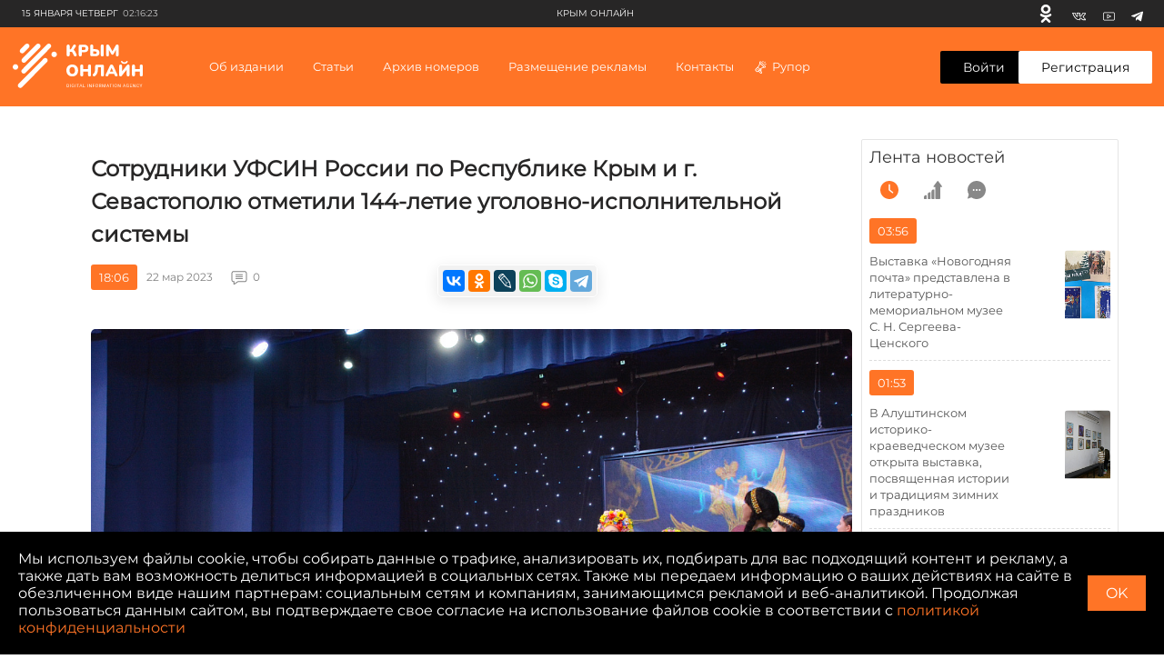

--- FILE ---
content_type: text/html; charset=UTF-8
request_url: https://82online.ru/news/sotrudniki-ufsin-rossii-po-respublike-krym-i-g-sevastopolyu-otmetili-144-letie-ugolovno-ispolnitelno/
body_size: 33483
content:
<!DOCTYPE html>
<html lang="ru" prefix="og: http://ogp.me/ns#">
<head>
    <meta http-equiv="Content-Type" content="text/html; charset=UTF-8" />
<meta name="description" content="Сотрудники УФСИН России по Республике Крым и г. Севастополю отметили 144-летие уголовно-исполнительной системы" />
<script type="text/javascript" data-skip-moving="true">(function(w, d) {var v = w.frameCacheVars = {'CACHE_MODE':'HTMLCACHE','storageBlocks':[],'dynamicBlocks':{'7DqYyc':'d41d8cd98f00','jmonnO':'2b4d97f3fe65','IjWcdm':'6280fa0d44a3','LkGdQn':'708c81d14068','XEVOpk':'a57858960476','d9AVsL':'51cc127efada','iJBuqa':'8ff1e17b92c4','d42sdq':'05342a24a804','CpmJaV':'05342a24a804','O2Vmn3':'96c938dcb2ec','T3OECr':'b61a060aca0e','sT4bfg':'25644a75a314','yxuQWs':'6c1d3927652a','jxX10R':'3e0f456cfc9f','asDrK5':'19e037392485','SsWt9f':'172914ea067b','FRjBZa':'3b5c41fc34a5','9FYz8j':'45dd5e8cc2f9','Xgm6Hv':'00848a62efe9','HR9X2a':'d41d8cd98f00','zYrQIp':'106c68b7e6bc','TGbApP':'4264bbecbecb','NvQJLe':'77b25641a8d5','8zR3vV':'3536a84f2f65','zfqDSU':'baf48fba30b1','g8taYv':'5d2116b5779c','jbrPA5':'dc7b9c98ecbf','fD7C6F':'5c40ad63537a','rIpOz9':'d153a92b5b33','dEVJbx':'416fd2899a2c'},'AUTO_UPDATE':true,'AUTO_UPDATE_TTL':'120','version':'2'};var inv = false;if (v.AUTO_UPDATE === false){if (v.AUTO_UPDATE_TTL && v.AUTO_UPDATE_TTL > 0){var lm = Date.parse(d.lastModified);if (!isNaN(lm)){var td = new Date().getTime();if ((lm + v.AUTO_UPDATE_TTL * 1000) >= td){w.frameRequestStart = false;w.preventAutoUpdate = true;return;}inv = true;}}else{w.frameRequestStart = false;w.preventAutoUpdate = true;return;}}var r = w.XMLHttpRequest ? new XMLHttpRequest() : (w.ActiveXObject ? new w.ActiveXObject("Microsoft.XMLHTTP") : null);if (!r) { return; }w.frameRequestStart = true;var m = v.CACHE_MODE; var l = w.location; var x = new Date().getTime();var q = "?bxrand=" + x + (l.search.length > 0 ? "&" + l.search.substring(1) : "");var u = l.protocol + "//" + l.host + l.pathname + q;r.open("GET", u, true);r.setRequestHeader("BX-ACTION-TYPE", "get_dynamic");r.setRequestHeader("X-Bitrix-Composite", "get_dynamic");r.setRequestHeader("BX-CACHE-MODE", m);r.setRequestHeader("BX-CACHE-BLOCKS", v.dynamicBlocks ? JSON.stringify(v.dynamicBlocks) : "");if (inv){r.setRequestHeader("BX-INVALIDATE-CACHE", "Y");}try { r.setRequestHeader("BX-REF", d.referrer || "");} catch(e) {}if (m === "APPCACHE"){r.setRequestHeader("BX-APPCACHE-PARAMS", JSON.stringify(v.PARAMS));r.setRequestHeader("BX-APPCACHE-URL", v.PAGE_URL ? v.PAGE_URL : "");}r.onreadystatechange = function() {if (r.readyState != 4) { return; }var a = r.getResponseHeader("BX-RAND");var b = w.BX && w.BX.frameCache ? w.BX.frameCache : false;if (a != x || !((r.status >= 200 && r.status < 300) || r.status === 304 || r.status === 1223 || r.status === 0)){var f = {error:true, reason:a!=x?"bad_rand":"bad_status", url:u, xhr:r, status:r.status};if (w.BX && w.BX.ready && b){BX.ready(function() {setTimeout(function(){BX.onCustomEvent("onFrameDataRequestFail", [f]);}, 0);});}w.frameRequestFail = f;return;}if (b){b.onFrameDataReceived(r.responseText);if (!w.frameUpdateInvoked){b.update(false);}w.frameUpdateInvoked = true;}else{w.frameDataString = r.responseText;}};r.send();var p = w.performance;if (p && p.addEventListener && p.getEntries && p.setResourceTimingBufferSize){var e = 'resourcetimingbufferfull';var h = function() {if (w.BX && w.BX.frameCache && w.BX.frameCache.frameDataInserted){p.removeEventListener(e, h);}else {p.setResourceTimingBufferSize(p.getEntries().length + 50);}};p.addEventListener(e, h);}})(window, document);</script>


<link href="/bitrix/js/burlakastudio.realcommenter/css/talk_form.min.css?1650438366261" type="text/css"  rel="stylesheet" />
<link href="/bitrix/cache/css/s1/ciarf/page_e65c53bfab8990127496f0989b122974/page_e65c53bfab8990127496f0989b122974_v1.css?171317308735514" type="text/css"  rel="stylesheet" />
<script>if(!window.BX)window.BX={};if(!window.BX.message)window.BX.message=function(mess){if(typeof mess==='object'){for(let i in mess) {BX.message[i]=mess[i];} return true;}};</script>
<script>(window.BX||top.BX).message({'JS_CORE_LOADING':'Загрузка...','JS_CORE_NO_DATA':'- Нет данных -','JS_CORE_WINDOW_CLOSE':'Закрыть','JS_CORE_WINDOW_EXPAND':'Развернуть','JS_CORE_WINDOW_NARROW':'Свернуть в окно','JS_CORE_WINDOW_SAVE':'Сохранить','JS_CORE_WINDOW_CANCEL':'Отменить','JS_CORE_WINDOW_CONTINUE':'Продолжить','JS_CORE_H':'ч','JS_CORE_M':'м','JS_CORE_S':'с','JSADM_AI_HIDE_EXTRA':'Скрыть лишние','JSADM_AI_ALL_NOTIF':'Показать все','JSADM_AUTH_REQ':'Требуется авторизация!','JS_CORE_WINDOW_AUTH':'Войти','JS_CORE_IMAGE_FULL':'Полный размер'});</script>

<script src="/bitrix/js/main/core/core.min.js?1713172292223197"></script>

<script>BX.Runtime.registerExtension({'name':'main.core','namespace':'BX','loaded':true});</script>
<script>BX.setJSList(['/bitrix/js/main/core/core_ajax.js','/bitrix/js/main/core/core_promise.js','/bitrix/js/main/polyfill/promise/js/promise.js','/bitrix/js/main/loadext/loadext.js','/bitrix/js/main/loadext/extension.js','/bitrix/js/main/polyfill/promise/js/promise.js','/bitrix/js/main/polyfill/find/js/find.js','/bitrix/js/main/polyfill/includes/js/includes.js','/bitrix/js/main/polyfill/matches/js/matches.js','/bitrix/js/ui/polyfill/closest/js/closest.js','/bitrix/js/main/polyfill/fill/main.polyfill.fill.js','/bitrix/js/main/polyfill/find/js/find.js','/bitrix/js/main/polyfill/matches/js/matches.js','/bitrix/js/main/polyfill/core/dist/polyfill.bundle.js','/bitrix/js/main/core/core.js','/bitrix/js/main/polyfill/intersectionobserver/js/intersectionobserver.js','/bitrix/js/main/lazyload/dist/lazyload.bundle.js','/bitrix/js/main/polyfill/core/dist/polyfill.bundle.js','/bitrix/js/main/parambag/dist/parambag.bundle.js']);
</script>
<script>BX.Runtime.registerExtension({'name':'ui.dexie','namespace':'BX.Dexie3','loaded':true});</script>
<script>BX.Runtime.registerExtension({'name':'ls','namespace':'window','loaded':true});</script>
<script>BX.Runtime.registerExtension({'name':'fx','namespace':'window','loaded':true});</script>
<script>BX.Runtime.registerExtension({'name':'fc','namespace':'window','loaded':true});</script>
<script>(window.BX||top.BX).message({'FORM_REQUIRED_INPUTS_MSG':'Заполните ещё ','FORM_REQUIRED_INPUTS_CASE_1':' поле','FORM_REQUIRED_INPUTS_CASE_2':' поля','FORM_REQUIRED_INPUTS_CASE_3':' полей','agree_to_del_uploaded_file':'Да','itape_filter_fired_on':'Недопустимо использовать: ','itape_filter_by_tag_fired_on':'Запрещено использовать тег: ','custom_gallery_image_data_attribute':'data-image-id','drag_n_drop.js':'/bitrix/js/burlakastudio.realcommenter/drag_n_drop.min.js?1650438366','talk_gallery.js':'/bitrix/js/burlakastudio.realcommenter/talk_gallery.min.js?1650438366','browser_hash.js':'/bitrix/js/burlakastudio.realcommenter/browser_hash.min.js?1650438366','drag_and_fire.js':'/bitrix/js/burlakastudio.realcommenter/drag_and_fire.min.js?1650438366'});</script>
<script>BX.Runtime.registerExtension({'name':'realcommenter_tree','namespace':'window','loaded':true});</script>
<script>BX.Runtime.registerExtension({'name':'realcommenter_form','namespace':'window','loaded':true});</script>
<script>(window.BX||top.BX).message({'LANGUAGE_ID':'ru','FORMAT_DATE':'DD.MM.YYYY','FORMAT_DATETIME':'DD.MM.YYYY HH:MI:SS','COOKIE_PREFIX':'BITRIX_SM','SERVER_TZ_OFFSET':'10800','UTF_MODE':'Y','SITE_ID':'s1','SITE_DIR':'/'});</script>


<script  src="/bitrix/cache/js/s1/ciarf/kernel_main/kernel_main_v1.js?1713173087154480"></script>
<script src="/bitrix/js/ui/dexie/dist/dexie3.bundle.min.js?171317219988274"></script>
<script src="/bitrix/js/main/core/core_ls.min.js?16496797297365"></script>
<script src="/bitrix/js/main/core/core_frame_cache.min.js?171317229011210"></script>
<script src="/bitrix/js/burlakastudio.realcommenter/talk_tree.js?171317423940778"></script>
<script src="/bitrix/js/burlakastudio.realcommenter/talk_form.min.js?171317423916680"></script>
<script>BX.setJSList(['/bitrix/js/main/core/core_fx.js','/bitrix/js/main/session.js','/bitrix/js/main/pageobject/pageobject.js','/bitrix/js/main/core/core_window.js','/bitrix/js/main/date/main.date.js','/bitrix/js/main/core/core_date.js','/bitrix/js/main/utils.js']);</script>
<script>BX.setCSSList(['/local/templates/ciarf/components/realcommenter_2.0/tape.show.tree/ciarf/style.css']);</script>
<script src="/push-subscribe/push-init.js"></script>
<!-- Global site tag (gtag.js) - Google Analytics -->
<script async src="https://www.googletagmanager.com/gtag/js?id=G-4XSHZ8J09P"></script>
<script>
  window.dataLayer = window.dataLayer || [];
  function gtag(){dataLayer.push(arguments);}
  gtag('js', new Date());

  gtag('config', 'G-4XSHZ8J09P');
</script>



<script type="text/javascript">var _ba = _ba || []; _ba.push(["aid", "a7d70a8239dd4b896f65640c376d2df6"]); _ba.push(["host", "82online.ru"]); (function() {var ba = document.createElement("script"); ba.type = "text/javascript"; ba.async = true;ba.src = (document.location.protocol == "https:" ? "https://" : "http://") + "bitrix.info/ba.js";var s = document.getElementsByTagName("script")[0];s.parentNode.insertBefore(ba, s);})();</script>



    <title>Сотрудники УФСИН России по Республике Крым и г. Севастополю отметили 144-летие уголовно-исполнительной системы</title>

    <meta charset="UTF-8">
    <meta name="viewport" content="width=device-width, initial-scale=1.0">
    <meta http-equiv="X-UA-Compatible" content="ie=edge">

    <link rel="icon" href="https://82online.ru/favicon32.png" sizes="32x32">
    <link rel="icon" href="https://82online.ru/favicon192.png" sizes="192x192">
    <link rel="apple-touch-icon-precomposed" href="https://82online.ru/favicon.png">
    <meta name="msapplication-TileImage" content="https://82online.ru/favicon.png">
    <link rel="shortcut icon" type="image/x-icon" href="https://82online.ru/favicon.png"/>
    <link rel="icon" href="https://82online.ru/favicon.svg" type="image/svg+xml">

    <meta property="og:site_name" content="Крым онлайн" />
    <meta property="og:image" content="https://82online.ru/upload/resize_cache/iblock/9af/1200_627_1/trekawwz62q0823dbdbhg2foxzftfs5h.JPG">    
    <meta property="og:url" content="https://82online.ru/news/sotrudniki-ufsin-rossii-po-respublike-krym-i-g-sevastopolyu-otmetili-144-letie-ugolovno-ispolnitelno/">    
    <meta property="og:title" content="Сотрудники УФСИН России по Республике Крым и г. Севастополю отметили 144-летие уголовно-исполнительной системы">    
    <meta property="og:description" content="Сотрудники УФСИН России по Республике Крым и г. Севастополю отметили 144-летие уголовно-исполнительной системы">    
    <meta property="og:type" content="article">
    <meta name="yandex-verification" content="049cced3fc9aba3a" />

    <link rel="stylesheet" href="https://cdnjs.cloudflare.com/ajax/libs/fancybox/3.5.7/jquery.fancybox.min.css">
    <link rel="stylesheet" href="/assets/styles/main.min.css?171">
    <link rel="stylesheet" href="/assets/styles/push.css?171">
</head>
<body><!-- Yandex.Metrika counter --> <script type="text/javascript" > (function(m,e,t,r,i,k,a){m[i]=m[i]||function(){(m[i].a=m[i].a||[]).push(arguments)}; m[i].l=1*new Date();k=e.createElement(t),a=e.getElementsByTagName(t)[0],k.async=1,k.src=r,a.parentNode.insertBefore(k,a)}) (window, document, "script", "https://mc.yandex.ru/metrika/tag.js", "ym"); ym(88446010, "init", { clickmap:true, trackLinks:true, accurateTrackBounce:true, webvisor:true }); </script> <noscript><div><img src="https://mc.yandex.ru/watch/88446010" style="position:absolute; left:-9999px;" alt="" /></div></noscript> <!-- /Yandex.Metrika counter -->
<div class="top-banner">
    <div class="content">
    <div id="bxdynamic_7DqYyc_start" style="display:none"></div><div id="bxdynamic_7DqYyc_end" style="display:none"></div>    </div>
</div>
<div class="page">
        <header class="header" id="header">
        <div class="header__top">
            <div class="header__top-wrapper">
                <div class="header__top-date"><span>15 января Четверг</span><span
                            class="header__top-date-time">02:16:23</span>
                </div>
                <div class="header__top-links">
                    <div id="bxdynamic_jmonnO_start" style="display:none"></div>        <a class="header__top-link header__top-link--" href="https://ok.ru/profile/579663619737" target="_blank" rel="nofollow" title="Одноклассники">
            <svg>
                <use xlink:href="/assets/sprite.svg#odnoklassniki-usage"></use>
            </svg>
        </a>
            <a class="header__top-link header__top-link--vk" href="https://vk.com/id587560347" target="_blank" rel="nofollow" title="Вконтакте">
            <svg>
                <use xlink:href="/assets/sprite.svg#vk-usage"></use>
            </svg>
        </a>
            <a class="header__top-link header__top-link--youtube" href="https://youtube.com/channel/UCFh_CjEC0VppGu84xCLQfHg" target="_blank" rel="nofollow" title="Youtube">
            <svg>
                <use xlink:href="/assets/sprite.svg#youtube-usage"></use>
            </svg>
        </a>
            <a class="header__top-link header__top-link--youtube" href="https://t.me/ciarf82" target="_blank" rel="nofollow" title="Telegram">
            <svg>
                <use xlink:href="/assets/sprite.svg#telegram-usage"></use>
            </svg>
        </a>
    <div id="bxdynamic_jmonnO_end" style="display:none"></div>                </div>
                <div class="header__top-text">
                    <div id="bxdynamic_IjWcdm_start" style="display:none"></div>Крым онлайн<div id="bxdynamic_IjWcdm_end" style="display:none"></div></div>
            </div>
        </div>
        <div class="header__wrapper">
            <div class="header-menu">
                <button class="header-menu__close" type="button" aria-label="close menu"></button>
                <div class="header-menu__wrapper">
                    <div id="bxdynamic_LkGdQn_start" style="display:none"></div>
        
                                                                    <div class="header-menu__section">
                            <a href="/about/" style="display: block" class="header-menu__title">Об издании</a>
                        </div>
                                                    
                                                                    <div class="header-menu__section">
                            <div class="header-menu__title">Статьи</div>
                            <ul class="header-menu__list">
                                <li class="header-menu__list-item">СТАТЬИ ПО РУБРИКАМ                                                                        <div class="header-menu__dropdown">
                                        <div class="header-menu__dropdown-wrapper">
                                                                                    <a class="header-menu__link" style="display: block" href="/rubrics/aktualno/">Актуально</a>
                                                                                    <a class="header-menu__link" style="display: block" href="/rubrics/obshchestvo/">Общество</a>
                                                                                    <a class="header-menu__link" style="display: block" href="/rubrics/o-korruptsii-v-respublike-krym/">Коррупция82</a>
                                                                                    <a class="header-menu__link" style="display: block" href="/rubrics/eksklyuziv/">Эксклюзив</a>
                                                                                    <a class="header-menu__link" style="display: block" href="/rubrics/politika/">Политика</a>
                                                                                    <a class="header-menu__link" style="display: block" href="/rubrics/intervyu/">Интервью </a>
                                                                                    <a class="header-menu__link" style="display: block" href="/rubrics/dose/">Досье </a>
                                                                                    <a class="header-menu__link" style="display: block" href="/rubrics/ekoturizm82/">Экотуризм82</a>
                                                                                    <a class="header-menu__link" style="display: block" href="/rubrics/zelyenaya-marka/">Экология </a>
                                                                                    <a class="header-menu__link" style="display: block" href="/rubrics/kultura/">Культура </a>
                                                                                    <a class="header-menu__link" style="display: block" href="/rubrics/sport/">Cпорт </a>
                                                                                </div>
                                    </div>
                                                                    </li>
                                <li class="header-menu__list-item">Актуальные темы                                                                            <div class="header-menu__dropdown">
                                            <div class="header-menu__dropdown-wrapper">
                                                                                                    <a class="header-menu__link" style="display: block" href="/news/khitraya-skhema-minkulta-zachistki-yuzhnoberezhya/">Хитрая схема Минкульта зачистки Южнобережья</a>
                                                                                                    <a class="header-menu__link" style="display: block" href="/news/v-2025-godu-budet-prinyat-generalnyy-plan-sela-uyutnoe/">В 2025 году будет принят генеральный план села Уютное.</a>
                                                                                                    <a class="header-menu__link" style="display: block" href="/news/ufsin-rossii-po-respublike-krym-i-g-sevastopolyu-soobshchaet/">УФСИН России по Республике Крым и г. Севастополю сообщает</a>
                                                                                                    <a class="header-menu__link" style="display: block" href="/news/startovala-rabota-detskikh-ozdorovitelnykh-lagerey-v-respublike-krym/">Стартовала работа детских оздоровительных лагерей в Республике Крым</a>
                                                                                                    <a class="header-menu__link" style="display: block" href="/news/deltsy-po-utilizatsii-otkhodov-reshili-potopit-krymskiy-zapovednyy-kray/">Дельцы по утилизации отходов решили потопить Крымский заповедный край?</a>
                                                                                                    <a class="header-menu__link" style="display: block" href="/news/professionalnoe-obuchenie-traktoristov-studenty-kfu-imeni-v-i-vernadskogo-uspeshno-osvaivayut-navyki/">Профессиональное обучение трактористов: студенты КФУ имени В.И. Вернадского успешно осваивают навыки</a>
                                                                                                    <a class="header-menu__link" style="display: block" href="/news/otkrytoe-pismo-investora-olega-rodionova-k-ministru-zhps-respubliki-krym/">Открытое письмо инвестора  Олега Родионова к министру ЖПС Республики Крым</a>
                                                                                                    <a class="header-menu__link" style="display: block" href="/news/zamestitel-predsedatelya-soveta-ministrov-respubliki-krym-posetil-ik-1-g-simferopolya/">Заместитель Председателя Совета министров Республики Крым посетил ИК-1 г. Симферополя</a>
                                                                                                    <a class="header-menu__link" style="display: block" href="/news/krymskie-aktivisty-partii-novye-lyudi-proveli-vserossiyskiy-zoosubbotnik/">Крымские активисты партии «Новые люди» провели всероссийский Зоосубботник.</a>
                                                                                                    <a class="header-menu__link" style="display: block" href="/news/podrostki-iz-kryma-vyshli-v-final-vserossiyskogo-konkursa-profmasterstva/">Подростки из Крыма вышли в финал всероссийского конкурса профмастерства</a>
                                                                                            </div>
                                        </div>
                                                                    </li>
                            </ul>
                        </div>
                                                
                                                                        <div class="header-menu__section">
                                <div class="header-menu__title">Архив номеров</div>
                                <ul class="header-menu__list">
                                    <li class="header-menu__list-item header-menu__list-item-nostr">
                                        <a class="header-menu__link" style="display: block" href="/video/">Видеоархив</a>
                                    </li>
                                    <li class="header-menu__list-item header-menu__list-item-nostr">
                                        <a class="header-menu__link" style="display: block" href="/archive/">Печатный архив</a>
                                    </li>
                                </ul>
                            </div>
                                                    
                                                                    <div class="header-menu__section">
                            <a href="/advertising/" style="display: block" class="header-menu__title">Размещение рекламы</a>
                        </div>
                                                    
                                                                    <div class="header-menu__section">
                            <a href="/contacts/" style="display: block" class="header-menu__title">Контакты</a>
                        </div>
                                                    
                                                                    <div class="header-menu__section">
                            <a href="/rupor/" style="display: block" class="header-menu__title">Рупор</a>
                        </div>
                                                                </ul>
<div id="bxdynamic_LkGdQn_end" style="display:none"></div>                </div>
            </div>
            <button class="header__hamburger" type="button"><span></span><span></span><span></span></button>
            <a href="/" class="header__logo">
                <svg>
                    <use xlink:href="/assets/sprite.svg?2#logo-usage"></use>
                </svg>
                </a>
                <nav class="header__nav">
                    <div id="bxdynamic_XEVOpk_start" style="display:none"></div>    <ul class="header__nav-list">
        
                                        <li class="">
                                            <a href="/about/"
                           class="header__nav-item">Об издании                            </a>
                                        </li>
                            
                                        <li class=" header__nav-item">
                                            Статьи                        <div class="header__dropdown">
                            <div class="header__dropdown-box">
                                <div class="header__dropdown-main">
                                    <div class="header__dropdown-title">СТАТЬИ ПО РУБРИКАМ</div>
                                    <div class="header__dropdown-list">
                                                                                                                                    <div class="header__dropdown-list-item">
                                                    <a class="header__dropdown-link"
                                                       href="/rubrics/aktualno/">Актуально</a>
                                                </div>
                                                                                            <div class="header__dropdown-list-item">
                                                    <a class="header__dropdown-link"
                                                       href="/rubrics/obshchestvo/">Общество</a>
                                                </div>
                                                                                            <div class="header__dropdown-list-item">
                                                    <a class="header__dropdown-link"
                                                       href="/rubrics/o-korruptsii-v-respublike-krym/">Коррупция82</a>
                                                </div>
                                                                                            <div class="header__dropdown-list-item">
                                                    <a class="header__dropdown-link"
                                                       href="/rubrics/eksklyuziv/">Эксклюзив</a>
                                                </div>
                                                                                            <div class="header__dropdown-list-item">
                                                    <a class="header__dropdown-link"
                                                       href="/rubrics/politika/">Политика</a>
                                                </div>
                                                                                            <div class="header__dropdown-list-item">
                                                    <a class="header__dropdown-link"
                                                       href="/rubrics/intervyu/">Интервью </a>
                                                </div>
                                                                                            <div class="header__dropdown-list-item">
                                                    <a class="header__dropdown-link"
                                                       href="/rubrics/dose/">Досье </a>
                                                </div>
                                                                                            <div class="header__dropdown-list-item">
                                                    <a class="header__dropdown-link"
                                                       href="/rubrics/ekoturizm82/">Экотуризм82</a>
                                                </div>
                                                                                            <div class="header__dropdown-list-item">
                                                    <a class="header__dropdown-link"
                                                       href="/rubrics/zelyenaya-marka/">Экология </a>
                                                </div>
                                                                                            <div class="header__dropdown-list-item">
                                                    <a class="header__dropdown-link"
                                                       href="/rubrics/kultura/">Культура </a>
                                                </div>
                                                                                            <div class="header__dropdown-list-item">
                                                    <a class="header__dropdown-link"
                                                       href="/rubrics/sport/">Cпорт </a>
                                                </div>
                                                                                                                        </div>
                                </div>
                                <div class="header__dropdown-aside">
                                    <div class="header__dropdown-title">Актуальные темы</div>
                                    <div class="header__dropdown-list">
                                                                                                                                    <div class="header__dropdown-list-item">
                                                    <a class="header__dropdown-link"
                                                       href="/news/khitraya-skhema-minkulta-zachistki-yuzhnoberezhya/">Хитрая схема Минкульта зачистки Южнобережья</a>
                                                </div>
                                                                                            <div class="header__dropdown-list-item">
                                                    <a class="header__dropdown-link"
                                                       href="/news/v-2025-godu-budet-prinyat-generalnyy-plan-sela-uyutnoe/">В 2025 году будет принят генеральный план села Уютное.</a>
                                                </div>
                                                                                            <div class="header__dropdown-list-item">
                                                    <a class="header__dropdown-link"
                                                       href="/news/ufsin-rossii-po-respublike-krym-i-g-sevastopolyu-soobshchaet/">УФСИН России по Республике Крым и г. Севастополю сообщает</a>
                                                </div>
                                                                                            <div class="header__dropdown-list-item">
                                                    <a class="header__dropdown-link"
                                                       href="/news/startovala-rabota-detskikh-ozdorovitelnykh-lagerey-v-respublike-krym/">Стартовала работа детских оздоровительных лагерей в Республике Крым</a>
                                                </div>
                                                                                            <div class="header__dropdown-list-item">
                                                    <a class="header__dropdown-link"
                                                       href="/news/deltsy-po-utilizatsii-otkhodov-reshili-potopit-krymskiy-zapovednyy-kray/">Дельцы по утилизации отходов решили потопить Крымский заповедный край?</a>
                                                </div>
                                                                                            <div class="header__dropdown-list-item">
                                                    <a class="header__dropdown-link"
                                                       href="/news/professionalnoe-obuchenie-traktoristov-studenty-kfu-imeni-v-i-vernadskogo-uspeshno-osvaivayut-navyki/">Профессиональное обучение трактористов: студенты КФУ имени В.И. Вернадского успешно осваивают навыки</a>
                                                </div>
                                                                                            <div class="header__dropdown-list-item">
                                                    <a class="header__dropdown-link"
                                                       href="/news/otkrytoe-pismo-investora-olega-rodionova-k-ministru-zhps-respubliki-krym/">Открытое письмо инвестора  Олега Родионова к министру ЖПС Республики Крым</a>
                                                </div>
                                                                                            <div class="header__dropdown-list-item">
                                                    <a class="header__dropdown-link"
                                                       href="/news/zamestitel-predsedatelya-soveta-ministrov-respubliki-krym-posetil-ik-1-g-simferopolya/">Заместитель Председателя Совета министров Республики Крым посетил ИК-1 г. Симферополя</a>
                                                </div>
                                                                                            <div class="header__dropdown-list-item">
                                                    <a class="header__dropdown-link"
                                                       href="/news/krymskie-aktivisty-partii-novye-lyudi-proveli-vserossiyskiy-zoosubbotnik/">Крымские активисты партии «Новые люди» провели всероссийский Зоосубботник.</a>
                                                </div>
                                                                                            <div class="header__dropdown-list-item">
                                                    <a class="header__dropdown-link"
                                                       href="/news/podrostki-iz-kryma-vyshli-v-final-vserossiyskogo-konkursa-profmasterstva/">Подростки из Крыма вышли в финал всероссийского конкурса профмастерства</a>
                                                </div>
                                                                                                                        </div>
                                </div>
                            </div>
                        </div>
                                    </li>
                            
                                        <li class=" header__nav-item">
                                                Архив номеров                            <div class="header__dropdown">
                                <div class="header__dropdown-box">
                                    <div class="header__dropdown-main">
                                        <div class="header__dropdown-list">
                                            <div class="header__dropdown-list-item">
                                                <a class="header__dropdown-link header__dropdown-link--icon"
                                                   href="/video/">
                                                    <svg>
                                                        <use xlink:href="/assets/sprite.svg#video-icon"></use>
                                                    </svg>
                                                    Видеоархив</a>
                                            </div>
                                            <div class="header__dropdown-list-item">
                                                <a class="header__dropdown-link header__dropdown-link--icon"
                                                   href="/archive/">
                                                    <svg>
                                                        <use xlink:href="/assets/sprite.svg#arcive-icon"></use>
                                                    </svg>
                                                    Печатный архив</a>
                                            </div>
                                        </div>
                                    </div>
                                </div>
                            </div>
                                        </li>
                            
                                        <li class="">
                                            <a href="/advertising/"
                           class="header__nav-item">Размещение рекламы                            </a>
                                        </li>
                            
                                        <li class="">
                                            <a href="/contacts/"
                           class="header__nav-item">Контакты                            </a>
                                        </li>
                            
                                        <li class="">
                                            <a href="/rupor/"
                           class="header__nav-item header__nav-item header__nav-item--icon">Рупор                            <svg>
                                <use xlink:href="/assets/sprite.svg#megaphone-usage"></use>
                            </svg></a>
                                        </li>
                                        </ul>
<div id="bxdynamic_XEVOpk_end" style="display:none"></div>                </nav>
                <div class="header__buttons">
                                        <a class="header__button header__button--enter"
                                                href="/auth/">Войти</a>
                    <span>/</span><a
                            class="header__button header__button--registration" href="/register/">Регистрация</a>
                                    </div>
        </div>
    </header>
    


    <div class="detail new-content">
        <div class="new-content__left">
    <div class="new-content__block new-content__block--newsfeed">
        <div class="newsfeed">
                        <div class="newsfeed__header">
                <a href="/feed/" class="newsfeed__title"><div id="bxdynamic_d9AVsL_start" style="display:none"></div>Лента новостей<div id="bxdynamic_d9AVsL_end" style="display:none"></div></a>
                <div class="newsfeed__tabs-list">
                    <button class="newsfeed__tab active" type="button" name="time" aria-label="time">
                        <svg>
                            <use xlink:href="/assets/sprite.svg?171#time-icon"></use>
                        </svg>
                    </button>
                    <button class="newsfeed__tab" type="button" name="grow" aria-label="grow">
                        <svg>
                            <use xlink:href="/assets/sprite.svg?171#grow-icon"></use>
                        </svg>
                    </button>
                    <button class="newsfeed__tab" type="button" name="comment" aria-label="comment">
                        <svg>
                            <use xlink:href="/assets/sprite.svg?171#comment-icon"></use>
                        </svg>
                    </button>
                </div>
            </div>
            <div class="newsfeed__content-box">
                <div class="newsfeed__content active">
                    <div id="bxdynamic_iJBuqa_start" style="display:none"></div>            <a href="/news/vystavka-novogodnyaya-pochta-predstavlena-v-literaturno-memorialnom-muzee-s-n-sergeeva-tsenskogo/" class="newsfeed__link">
            <span class="newsfeed__link-date">03:56</span>
            <span class="newsfeed__link-text">Выставка «Новогодняя почта» представлена в литературно-мемориальном музее С. Н. Сергеева-Ценского</span>
            <img src="/upload/resize_cache/iblock/d21/200_200_0/1ke5nup1leq1fryl4tph9mn1z3ikiuwc.jpeg" alt="alt">
        </a>
            <a href="/news/v-alushtinskom-istoriko-kraevedcheskom-muzee-otkryta-vystavka-posvyashchennaya-istorii-i-traditsiyam/" class="newsfeed__link">
            <span class="newsfeed__link-date">01:53</span>
            <span class="newsfeed__link-text">В Алуштинском историко-краеведческом музее открыта выставка, посвященная истории и традициям зимних праздников</span>
            <img src="/upload/resize_cache/iblock/c8b/200_200_0/35mtbajzeeau1hhmcm7tsm1uq44uc4nm.jpg" alt="alt">
        </a>
            <a href="/news/v-muzee-pisatelya-i-s-shmelyeva-predstavlena-vystavka-zimushka-zima/" class="newsfeed__link">
            <span class="newsfeed__link-date">19:51</span>
            <span class="newsfeed__link-text">В Музее писателя И. С. Шмелёва представлена выставка «Зимушка-зима»</span>
            <img src="/upload/resize_cache/iblock/d6a/200_200_0/napho99xk2r5asdm9w58h3834qr4kya9.jpg" alt="alt">
        </a>
            <a href="/news/stolknuvshis-s-zapretom-na-vyezd-za-granitsu-zhitel-evpatorii-oplatil-dolg-po-kreditu/" class="newsfeed__link">
            <span class="newsfeed__link-date">19:47</span>
            <span class="newsfeed__link-text">Столкнувшись с запретом на выезд за границу, житель Евпатории оплатил долг по кредиту</span>
            <img src="/upload/resize_cache/iblock/119/200_200_0/8m6emk8ld3jw4n3csu0x32sjhio6oxmy.jpg" alt="alt">
        </a>
            <a href="/news/v-krymu-attestovano-637-ekskursovodov/" class="newsfeed__link">
            <span class="newsfeed__link-date">18:42</span>
            <span class="newsfeed__link-text">В Крыму аттестовано 637 экскурсоводов</span>
            <img src="/upload/resize_cache/iblock/531/200_200_0/arccfo6bjkkc9mna0hki9frue0tfsxn5.jpg" alt="alt">
        </a>
            <a href="/news/v-krymu-podveli-itogi-gastronomicheskogo-proekta-v-krymu-est-i-nametili-plany-na-2026-god/" class="newsfeed__link">
            <span class="newsfeed__link-date">17:36</span>
            <span class="newsfeed__link-text">В Крыму подвели итоги гастрономического проекта «В Крыму есть» и наметили планы на 2026 год</span>
            <img src="/upload/resize_cache/iblock/42b/200_200_0/21hwyhib1j58i7cd22dazjbfo0tko3ll.jpg" alt="alt">
        </a>
            <a href="/news/v-muzykalnom-teatre-kryma-startovali-pokazy-prazdnichnogo-gala-kontserta/" class="newsfeed__link">
            <span class="newsfeed__link-date">14:25</span>
            <span class="newsfeed__link-text">В музыкальном театре Крыма стартовали показы праздничного гала-концерта</span>
            <img src="/upload/resize_cache/iblock/20d/200_200_0/ck0zpbp9u6floc1i4y4qqlzxc9s0rehz.jpg" alt="alt">
        </a>
    <div id="bxdynamic_iJBuqa_end" style="display:none"></div>                </div>
                <div class="newsfeed__content">
                    <div id="bxdynamic_d42sdq_start" style="display:none"></div>Новостей нет.<div id="bxdynamic_d42sdq_end" style="display:none"></div>                </div>
                <div class="newsfeed__content">
                    <div id="bxdynamic_CpmJaV_start" style="display:none"></div>Новостей нет.<div id="bxdynamic_CpmJaV_end" style="display:none"></div>                </div>
            </div>
            <a class="news-list__all" href="/feed/"><div id="bxdynamic_O2Vmn3_start" style="display:none"></div>Показать все новости<div id="bxdynamic_O2Vmn3_end" style="display:none"></div></a>
        </div>
    </div>
    <div class="new-content__block">
        <div class="rubric">
            <div class="rubric__title">
                <svg>
                    <use xlink:href="/assets/sprite.svg#rubr-usage"></use>
                </svg>
                <span><div id="bxdynamic_T3OECr_start" style="display:none"></div>Рубрикатор<div id="bxdynamic_T3OECr_end" style="display:none"></div></span>
            </div>
            <div id="bxdynamic_sT4bfg_start" style="display:none"></div>    <div class="rubric__list">
                <a class="rubric__link" href="/rubrics/aktualno/">Актуально</a>
                <a class="rubric__link" href="/rubrics/obshchestvo/">Общество</a>
                <a class="rubric__link" href="/rubrics/o-korruptsii-v-respublike-krym/">Коррупция82</a>
                <a class="rubric__link" href="/rubrics/politika/">Политика</a>
                <a class="rubric__link" href="/rubrics/eksklyuziv/">Эксклюзив</a>
                <a class="rubric__link" href="/rubrics/intervyu/">Интервью </a>
                <a class="rubric__link" href="/rubrics/dose/">Досье </a>
                <a class="rubric__link" href="/rubrics/ekoturizm82/">Экотуризм82</a>
                <a class="rubric__link" href="/rubrics/sport/">Cпорт </a>
                <a class="rubric__link" href="/rubrics/kultura/">Культура </a>
                <a class="rubric__link" href="/rubrics/zelyenaya-marka/">Экология </a>
            </div>
    <div id="bxdynamic_sT4bfg_end" style="display:none"></div>        </div>
    </div>
</div>
        <div class="new-content__main">
            <div id="bxdynamic_yxuQWs_start" style="display:none"></div>

<div class="detail__news-box">
    <div class="detail-news">
        <div class="detail-news__wrapper">
            <div class="detail-news__title">Сотрудники УФСИН России по Республике Крым и г. Севастополю отметили 144-летие уголовно-исполнительной системы</div>
            <div class="detail-news__content">
                <div class="detail-news__share-box">
                    <div class="detail-news__info-wrapper">
                        <div class="detail-news__info">
                            <div class="news__date">18:06</div>
                            <span class="news__info-text news__info-text--date" title="22.03.2023">22 мар 2023</span>
                            <!--                            <span class="detail-news__info-text detail-news__info-text--person">--><!--</span>-->
                            <span
                                    class="detail-news__info-text detail-news__info-text--comment">0</span>
                        </div>
                                            </div>
                    <div class="detail-news__share">


                        <div class="ya-share2 ya-share2_inited">
                            <div class="ya-share2__container ya-share2__container_size_m ya-share2__container_color-scheme_normal ya-share2__container_shape_normal">
                                <ul class="ya-share2__list ya-share2__list_direction_horizontal">
                                    <li class="ya-share2__item ya-share2__item_service_vkontakte">
                                        <a class="ya-share2__link custom-share--vk"
                                           data-href="https://vk.com/share.php?url=http%3A%2F%2F82online.ru/news/sotrudniki-ufsin-rossii-po-respublike-krym-i-g-sevastopolyu-otmetili-144-letie-ugolovno-ispolnitelno/&title=%D0%A1%D0%BE%D1%82%D1%80%D1%83%D0%B4%D0%BD%D0%B8%D0%BA%D0%B8%20%D0%A3%D0%A4%D0%A1%D0%98%D0%9D%20%D0%A0%D0%BE%D1%81%D1%81%D0%B8%D0%B8%20%D0%BF%D0%BE%20%D0%A0%D0%B5%D1%81%D0%BF%D1%83%D0%B1%D0%BB%D0%B8%D0%BA%D0%B5%20%D0%9A%D1%80%D1%8B%D0%BC%20%D0%B8%20%D0%B3.%20%D0%A1%D0%B5%D0%B2%D0%B0%D1%81%D1%82%D0%BE%D0%BF%D0%BE%D0%BB%D1%8E%20%D0%BE%D1%82%D0%BC%D0%B5%D1%82%D0%B8%D0%BB%D0%B8%20144-%D0%BB%D0%B5%D1%82%D0%B8%D0%B5%20%D1%83%D0%B3%D0%BE%D0%BB%D0%BE%D0%B2%D0%BD%D0%BE-%D0%B8%D1%81%D0%BF%D0%BE%D0%BB%D0%BD%D0%B8%D1%82%D0%B5%D0%BB%D1%8C%D0%BD%D0%BE%D0%B9%20%D1%81%D0%B8%D1%81%D1%82%D0%B5%D0%BC%D1%8B&utm_source=share2"
                                           data-mhref="https://m.vk.com/share.php?url=http%3A%2F%2F82online.ru/news/sotrudniki-ufsin-rossii-po-respublike-krym-i-g-sevastopolyu-otmetili-144-letie-ugolovno-ispolnitelno/&title=%D0%A1%D0%BE%D1%82%D1%80%D1%83%D0%B4%D0%BD%D0%B8%D0%BA%D0%B8%20%D0%A3%D0%A4%D0%A1%D0%98%D0%9D%20%D0%A0%D0%BE%D1%81%D1%81%D0%B8%D0%B8%20%D0%BF%D0%BE%20%D0%A0%D0%B5%D1%81%D0%BF%D1%83%D0%B1%D0%BB%D0%B8%D0%BA%D0%B5%20%D0%9A%D1%80%D1%8B%D0%BC%20%D0%B8%20%D0%B3.%20%D0%A1%D0%B5%D0%B2%D0%B0%D1%81%D1%82%D0%BE%D0%BF%D0%BE%D0%BB%D1%8E%20%D0%BE%D1%82%D0%BC%D0%B5%D1%82%D0%B8%D0%BB%D0%B8%20144-%D0%BB%D0%B5%D1%82%D0%B8%D0%B5%20%D1%83%D0%B3%D0%BE%D0%BB%D0%BE%D0%B2%D0%BD%D0%BE-%D0%B8%D1%81%D0%BF%D0%BE%D0%BB%D0%BD%D0%B8%D1%82%D0%B5%D0%BB%D1%8C%D0%BD%D0%BE%D0%B9%20%D1%81%D0%B8%D1%81%D1%82%D0%B5%D0%BC%D1%8B&utm_source=share2"
                                           rel="nofollow noopener" target="_blank" title="ВКонтакте"><span class="ya-share2__badge"><span class="ya-share2__icon"></span></span><span class="ya-share2__title">ВКонтакте</span></a></li>
                                </ul>
                            </div>
                        </div>&nbsp;
                        <!--                        <a href="https://vk.com/share.php?url=http%3A%2F%2Fciarf.loc%2Fnews%2Fevroparlament-predlagaet-lishit-minsk-kreditov-i-vvesti-sanktsii-protiv-grazhdan-rf%2F&title=%D0%95%D0%B2%D1%80%D0%BE%D0%BF%D0%B0%D1%80%D0%BB%D0%B0%D0%BC%D0%B5%D0%BD%D1%82%20%D0%BF%D1%80%D0%B5%D0%B4%D0%BB%D0%B0%D0%B3%D0%B0%D0%B5%D1%82%20%D0%BB%D0%B8%D1%88%D0%B8%D1%82%D1%8C%20%D0%9C%D0%B8%D0%BD%D1%81%D0%BA%20%D0%BA%D1%80%D0%B5%D0%B4%D0%B8%D1%82%D0%BE%D0%B2%20%D0%B8%20%D0%B2%D0%B2%D0%B5%D1%81%D1%82%D0%B8%20%D1%81%D0%B0%D0%BD%D0%BA%D1%86%D0%B8%D0%B8%20%D0%BF%D1%80%D0%BE%D1%82%D0%B8%D0%B2%20%D0%B3%D1%80%D0%B0%D0%B6%D0%B4%D0%B0%D0%BD%20%D0%A0%D0%A4&utm_source=share2"></a>-->

                        <div class="ya-share2"
                             data-services="odnoklassniki,lj,whatsapp,skype,telegram"></div>
                    </div>
                </div>
                <div class="detail-news__content-wrapper">
                    <div class="detail-news__image-box"><img src="/upload/resize_cache/iblock/9af/1100_792_1/trekawwz62q0823dbdbhg2foxzftfs5h.JPG" alt=""></div>
                    <div class="detail-news__info-wrapper">
                        <div class="detail-news__info">
                            <div class="news__date">18:06</div>
                            <span class="news__info-text news__info-text--date" title="22.03.2023">22 мар 2023</span>
                            <!--                            <span class="detail-news__info-text detail-news__info-text--person">--><!--</span>-->
                            <span
                                    class="detail-news__info-text detail-news__info-text--comment">0</span>
                        </div>
                            <div class="detail-news__info-links">
                    <a class="detail-news__call-link" href="https://ok.ru/profile/579663619737" title="Одноклассники" target="_blank" rel="nofollow">
                <svg>
                    <use xlink:href="/assets/sprite.svg#link-ok-usage"></use>
                </svg>
            </a>
                    <a class="detail-news__call-link" href="https://vk.com/id587560347" title="Вконтакте" target="_blank" rel="nofollow">
                <svg>
                    <use xlink:href="/assets/sprite.svg#link-vk-usage"></use>
                </svg>
            </a>
                    <a class="detail-news__call-link" href="https://youtube.com/channel/UCFh_CjEC0VppGu84xCLQfHg" title="Youtube" target="_blank" rel="nofollow">
                <svg>
                    <use xlink:href="/assets/sprite.svg#link-youtube-usage"></use>
                </svg>
            </a>
                    <a class="detail-news__call-link" href="https://t.me/ciarf82" title="Telegram" target="_blank" rel="nofollow">
                <svg>
                    <use xlink:href="/assets/sprite.svg#link-tg-usage"></use>
                </svg>
            </a>
            </div>
                    </div>
                    <div class="detail-news__text">
                        <div>
                            <p style="text-align: justify;">
	<b>Сотрудники УФСИН России по Республике Крым и г. Севастополю отметили 144-летие уголовно-исполнительной системы</b><br>
	<br>
	 В Симферополе во Дворце культуры профсоюзов для сотрудников УФСИН России по Республике Крым и г. Севастополю состоялось торжественное мероприятие, посвященное празднованию 144-й годовщины со дня образования уголовно-исполнительной системы Российской Федерации.<br>
 <br>
	 В праздничном собрании приняли участие заместитель Председателя Совета министров Республики Крым Михаил Назаров, первый заместитель Председателя Государственного Совета Республики Крым - председатель Комитета Государственного Совета Республики Крым по государственному строительству и местному самоуправлению Ефим Фикс, начальник Управления Министерства юстиции России по Республике Крым Андрей Лелеко, заместитель прокурора Республики Крым Сергей Булгаков, председатель Общественной наблюдательной комиссии Республики Крым Андрей Козарь, руководство и работники УФСИН, ветераны УИС, а также представители средств массовой информации и общественности.<br>
 <br>
	 Открывая мероприятие, начальник регионального УФСИН Вадим Булгаков поздравил всех сотрудников и ветеранов уголовно-исполнительной системы республики с профессиональным праздником, отметив, что служба в УИС – это сложная и напряженная работа, требующая полной самоотдачи, мужества и терпения. Благодаря повседневному труду личного состава ведомства в обществе сохраняются мир и безопасность, спокойствие и стабильность, восстанавливается справедливость, предупреждаются преступления. <br>
 <br>
	 Особые слова благодарности Вадим Булгаков&nbsp;выразил ветеранам уголовно-исполнительной системы, которые и сегодня вносят неоценимый вклад в воспитание молодых сотрудников, щедро делятся своими профессиональными знаниями и богатым жизненным опытом, наполненным примерами стойкости и самопожертвования.<br>
 <br>
	 После приветственных слов состоялась торжественная церемония награждения, в ходе которой за достижение высоких показателей в служебной деятельности, усердие и профессионализм, проявленные при исполнении должностных обязанностей, отличившимся работникам пенитенциарного ведомства были вручены ведомственные награды: медали, почетные грамоты и благодарности, а ветеранам УИС Крыма - благодарственные письма. Также ряд сотрудников УФСИН был отмечен Благодарностями Главы Республики Крым и Благодарностями Председателя Государственного Совета Республики Крым.<br>
 <br>
	 В завершение мероприятия для всех присутствующих состоялся праздничный концерт, на котором с яркими номерами выступили творческие коллективы республики.<br>
 <br>
	 Напомним, 144 года назад - 12 марта 1879 года император Александр II принял Указ об организации тюремного департамента. С этого момента началось создание единой государственной системы исполнения наказаний в России.<br>
 <br>
	<img width="1024" alt="DSC_4179.JPG" src="/upload/medialibrary/c02/6ixxq0d2jtx1kj3zoftr04k54ksobwj7.JPG" height="683" title="DSC_4179.JPG"><br>
</p>                        </div>
                                                    <div class="detail-news__text__tags"><p>Теги: уфсин</p></div>
                                            </div>
                </div>
            </div>
        </div>
    </div>
</div>


<script type="application/ld+json">
    {
        "@context": "http://schema.org",
        "@type": "NewsArticle",
        "url": "https://82online.ru/news/sotrudniki-ufsin-rossii-po-respublike-krym-i-g-sevastopolyu-otmetili-144-letie-ugolovno-ispolnitelno/",
        "publisher":{
            "@type":"Organization",
            "name":"Крым онлайн",
            "logo":{
                "@type":"ImageObject",
                "url":"https://82online.ru/upload/uf/655/oiy0jc7fv5dctm6vkkzblmzsuxbza1xw.png"
            }
        },
        "headline": "Сотрудники УФСИН России по Республике Крым и г. Севастополю отметили 144-летие уголовно-исполнительной системы",
        "articleBody": "
	Сотрудники УФСИН России по Республике Крым и г. Севастополю отметили 144-летие уголовно-исполнительной системы
	
	 В Симферополе во Дворце культуры профсоюзов для сотрудников УФСИН России по Республике Крым и г. Севастополю состоялось торжественное мероприятие, посвященное празднованию 144-й годовщины со дня образования уголовно-исполнительной системы Российской Федерации.
 
	 В праздничном собрании приняли участие заместитель Председателя Совета министров Республики Крым Михаил Назаров, первый заместитель Председателя Государственного Совета Республики Крым - председатель Комитета Государственного Совета Республики Крым по государственному строительству и местному самоуправлению Ефим Фикс, начальник Управления Министерства юстиции России по Республике Крым Андрей Лелеко, заместитель прокурора Республики Крым Сергей Булгаков, председатель Общественной наблюдательной комиссии Республики Крым Андрей Козарь, руководство и работники УФСИН, ветераны УИС, а также представители средств массовой информации и общественности.
 
	 Открывая мероприятие, начальник регионального УФСИН Вадим Булгаков поздравил всех сотрудников и ветеранов уголовно-исполнительной системы республики с профессиональным праздником, отметив, что служба в УИС – это сложная и напряженная работа, требующая полной самоотдачи, мужества и терпения. Благодаря повседневному труду личного состава ведомства в обществе сохраняются мир и безопасность, спокойствие и стабильность, восстанавливается справедливость, предупреждаются преступления. 
 
	 Особые слова благодарности Вадим Булгаковвыразил ветеранам уголовно-исполнительной системы, которые и сегодня вносят неоценимый вклад в воспитание молодых сотрудников, щедро делятся своими профессиональными знаниями и богатым жизненным опытом, наполненным примерами стойкости и самопожертвования.
 
	 После приветственных слов состоялась торжественная церемония награждения, в ходе которой за достижение высоких показателей в служебной деятельности, усердие и профессионализм, проявленные при исполнении должностных обязанностей, отличившимся работникам пенитенциарного ведомства были вручены ведомственные награды: медали, почетные грамоты и благодарности, а ветеранам УИС Крыма - благодарственные письма. Также ряд сотрудников УФСИН был отмечен Благодарностями Главы Республики Крым и Благодарностями Председателя Государственного Совета Республики Крым.
 
	 В завершение мероприятия для всех присутствующих состоялся праздничный концерт, на котором с яркими номерами выступили творческие коллективы республики.
 
	 Напомним, 144 года назад - 12 марта 1879 года император Александр II принял Указ об организации тюремного департамента. С этого момента началось создание единой государственной системы исполнения наказаний в России.
 
	
",
        "image":[
            "https://82online.ru/upload/resize_cache/iblock/9af/1100_792_1/trekawwz62q0823dbdbhg2foxzftfs5h.JPG"
        ],
        "datePublished":"2023-03-22T18:06:44+03:00",
        "dateModified":"2023-03-27T12:08:32+03:00",
        "author":"Редакция "
    }
</script><div id="bxdynamic_yxuQWs_end" style="display:none"></div>
            
            <div class="detail__comment-list comment-list">
    <!--            <div class="comment-list__title">Комментарии (интеграция)</div>-->
                <div class="comment-list__box">
                    <div id="bxdynamic_jxX10R_start" style="display:none"></div>    <div class="burlakastudio_realcommenter"
    data-talk-id="1"
    data-talk-url="/news/sotrudniki-ufsin-rossii-po-respublike-krym-i-g-sevastopolyu-otmetili-144-letie-ugolovno-ispolnitelno/"
    data-talk-hash="b7f51"
    id="itape"
    >
    		<header class="br_head">
			<h2>Комментарии </h2>
		</header>    
    
    <div class="br_tree" id="itape_1">
        </div>
            <div class="">
            
<div class="brn_add" data-new-comment="bottom">
	<div class="brna_form _ambushed" data-zero="bottom">
		<div class="brf_header"></div>
		<div class="brf_body">
			<div class="brfb_msg">
				<textarea autocomplete="off"></textarea>
				<em>Написать</em>
			</div>
		</div>
	</div>
</div>
            <div class="br_node"></div>
        </div>
          </div>
    <div id="bxdynamic_jxX10R_end" style="display:none"></div>                </div>
            </div>

            <div id="bxdynamic_asDrK5_start" style="display:none"></div>        <a href="https://82online.ru/rupor/" target="_blank" rel="nofollow"><img src="/upload/resize_cache/iblock/2b8/3840_357_1/n9rmdujofpz7zvvnjtlcztosrau9rn0d.jpg" alt="рупор" title="рупор"></a>
        <div id="bxdynamic_asDrK5_end" style="display:none"></div>
            <div id="bxdynamic_SsWt9f_start" style="display:none"></div><div>
    <div class="news-list news-list-slider">
        <div class="news-list__container">
            <div class="news-list__wrapper swiper-wrapper">
                                <a class="news-list__item swiper-slide" href="/news/studotryady-kryma-organizovali-novogodnee-predstavlenie-dlya-detey-iz-semey-uchastnikov-svo-/">
                    <div class="news-list__image"><img src="/upload/resize_cache/iblock/ae6/600_360_0/98imhzngvvwvcifp0x98lpmpt5wgo131.JPG" alt=""></div>
                    <div class="news-list__info">
                        <div class="news-list__tag">Общество</div>
                        <div class="news-list__title">Студотряды Крыма организовали новогоднее представление для детей из семей участников СВО </div>
                        <div class="news-list__text"><p style="text-align: justify;">
	 По инициативе студенческих отрядов Республики Крым проходила ежегодная благотворительная акция «Новый год, берём и делаем». Целью акции является создание праздничной атмосферы и вручение новогодних подарков детям из семей участников Специальной военной операции.
</p>                        </div>
                        <div class="news-list__date-box">
                            <div class="news__date">11:20</div>
                            <span class="news__info-text news__info-text--date">30 дек</span>
                            <span class="news-list__read-more"><span>подробнее</span>
                        <svg>
                          <use xlink:href="/assets/sprite.svg#big-arrow-usage"></use>
                        </svg></span>
                        </div>
                    </div>
                </a>
                                <a class="news-list__item swiper-slide" href="/news/ulyanovskiy-fermer-predlozhil-paket-mer-dlya-rosta-rozhdaemosti-aktsent-na-podderzhke-mnogodetnykh-i/">
                    <div class="news-list__image"><img src="/upload/resize_cache/iblock/e1a/600_360_0/ld8ycm4v06voccv3e4fh2xuax26jjv92.jpg" alt=""></div>
                    <div class="news-list__info">
                        <div class="news-list__tag">Общество</div>
                        <div class="news-list__title">Ульяновский фермер предложил «пакет» мер для роста рождаемости: акцент — на поддержке многодетных и развитии села</div>
                        <div class="news-list__text"><p style="text-align: justify;">
	 Известный ульяновский фермер и многодетный отец Алексей Якушев, который на федеральном уровне занимается вопросами демографической повестки, в последние недели представил и обсудил программу мер, направленную на улучшение ситуации с рождаемостью и поддержкой семей с детьми.
</p>                        </div>
                        <div class="news-list__date-box">
                            <div class="news__date">12:52</div>
                            <span class="news__info-text news__info-text--date">24 дек</span>
                            <span class="news-list__read-more"><span>подробнее</span>
                        <svg>
                          <use xlink:href="/assets/sprite.svg#big-arrow-usage"></use>
                        </svg></span>
                        </div>
                    </div>
                </a>
                                <a class="news-list__item swiper-slide" href="/news/nevidimaya-stena-dlya-investorov-fgis-tp-obeshchaet-rekreatsiyu-mestnaya-vlast-vidit-selkhoz-/">
                    <div class="news-list__image"><img src="/upload/resize_cache/iblock/8ab/600_360_0/jihm2huspkoosxlcnvlcvz7z3jup6hbl.jpg" alt=""></div>
                    <div class="news-list__info">
                        <div class="news-list__tag">Эксклюзив</div>
                        <div class="news-list__title">«Невидимая стена для инвесторов: ФГИС ТП обещает рекреацию, местная власть видит сельхоз»  </div>
                        <div class="news-list__text"><p style="text-align: justify;">
	В Крыму развернулась показательная история о том, как несогласованность градостроительных документов и недоработки региональной и муниципальной системы управления ставят крест на развитии территорий, лишают бюджет сотен миллионов рублей налогов и подрывают доверие к государственным цифровым сервисам.
</p>                        </div>
                        <div class="news-list__date-box">
                            <div class="news__date">16:04</div>
                            <span class="news__info-text news__info-text--date">13 дек</span>
                            <span class="news-list__read-more"><span>подробнее</span>
                        <svg>
                          <use xlink:href="/assets/sprite.svg#big-arrow-usage"></use>
                        </svg></span>
                        </div>
                    </div>
                </a>
                                <a class="news-list__item swiper-slide" href="/news/dobrokrug-semeynoe-volonterstvo-kak-obraz-zhizni-gotovy-li-my-perenyat-etot-opyt-v-krymu/">
                    <div class="news-list__image"><img src="/upload/resize_cache/iblock/74a/600_360_0/ftct34llbps7wlr27rs5cvaz4frpwatp.webp" alt=""></div>
                    <div class="news-list__info">
                        <div class="news-list__tag">Общество</div>
                        <div class="news-list__title">«Доброкруг»: Семейное волонтерство как образ жизни. Готовы ли мы перенять этот опыт в Крыму?</div>
                        <div class="news-list__text"><p style="text-align: justify;">
	 В современном ритме жизни, полном забот и суеты, многие семьи ищут способ не просто проводить время вместе, а наполнять его настоящим смыслом, делать что-то важное и ценное для других.
</p>                        </div>
                        <div class="news-list__date-box">
                            <div class="news__date">12:09</div>
                            <span class="news__info-text news__info-text--date">24 ноя</span>
                            <span class="news-list__read-more"><span>подробнее</span>
                        <svg>
                          <use xlink:href="/assets/sprite.svg#big-arrow-usage"></use>
                        </svg></span>
                        </div>
                    </div>
                </a>
                                <a class="news-list__item swiper-slide" href="/news/krymskie-predprinimateli-prodolzhayut-pomogat-detyam-khersonskoy-oblasti/">
                    <div class="news-list__image"><img src="/upload/resize_cache/iblock/992/600_360_0/3s8nskdzikcsnrazui61y5butppuptgj.jpg" alt=""></div>
                    <div class="news-list__info">
                        <div class="news-list__tag">Актуально</div>
                        <div class="news-list__title">Крымские предприниматели продолжают помогать детям Херсонской области</div>
                        <div class="news-list__text"><p style="text-align: justify;">
	В непростые времена особую ценность приобретает взаимопомощь и поддержка тех, кто нуждается в ней больше всего — детей. Компания «<a href="https://t.me/russianavangard82">КрыловСтройГрупп</a>» на протяжении всего года демонстрирует пример социальной ответственности, оказывая систематическую помощь юным жителям Херсонской области.<br>
 <br>
	<br>
</p>                        </div>
                        <div class="news-list__date-box">
                            <div class="news__date">23:49</div>
                            <span class="news__info-text news__info-text--date">04 ноя</span>
                            <span class="news-list__read-more"><span>подробнее</span>
                        <svg>
                          <use xlink:href="/assets/sprite.svg#big-arrow-usage"></use>
                        </svg></span>
                        </div>
                    </div>
                </a>
                                <a class="news-list__item swiper-slide" href="/news/federalizatsiya-gosudarstvennykh-uslug/">
                    <div class="news-list__image"><img src="/upload/resize_cache/iblock/c0e/600_360_0/6s2p12hwblskuhtv29ut70qjfkjr3w8z.jpg" alt=""></div>
                    <div class="news-list__info">
                        <div class="news-list__tag">Общество</div>
                        <div class="news-list__title">Федерализация государственных услуг</div>
                        <div class="news-list__text"><p style="text-align: justify;">
	Особый режим регулирования земельных отношений в Севастополе и Крыму завершается. С 1 января 2026 года на полуострове будут созданы два отдельных территориальных органа Федеральной службы государственной регистрации, кадастра и картографии — в Севастополе и Республике Крым.
</p>                        </div>
                        <div class="news-list__date-box">
                            <div class="news__date">14:00</div>
                            <span class="news__info-text news__info-text--date">26 окт</span>
                            <span class="news-list__read-more"><span>подробнее</span>
                        <svg>
                          <use xlink:href="/assets/sprite.svg#big-arrow-usage"></use>
                        </svg></span>
                        </div>
                    </div>
                </a>
                                <a class="news-list__item swiper-slide" href="/news/detskiy-futbol-sela-uyutnoe-kogda-sport-obedinyaet-pokoleniya/">
                    <div class="news-list__image"><img src="/upload/resize_cache/iblock/966/600_360_0/n7qs9f92bdaxxxc5c52gsxuaohkfsavq.jpg" alt=""></div>
                    <div class="news-list__info">
                        <div class="news-list__tag">Cпорт </div>
                        <div class="news-list__title">Детский футбол села Уютное: когда спорт объединяет поколения</div>
                        <div class="news-list__text"><p style="text-align: justify;">
	В селе Уютное Сакского района Республики Крым детский футбол стал настоящим центром притяжения для всего поселения. Местный детский футбольный клуб "Уютное" превратился в место, где воспитываются не просто спортсмены, а настоящие личности.
</p>                        </div>
                        <div class="news-list__date-box">
                            <div class="news__date">11:36</div>
                            <span class="news__info-text news__info-text--date">26 окт</span>
                            <span class="news-list__read-more"><span>подробнее</span>
                        <svg>
                          <use xlink:href="/assets/sprite.svg#big-arrow-usage"></use>
                        </svg></span>
                        </div>
                    </div>
                </a>
                                <a class="news-list__item swiper-slide" href="/news/podrostki-iz-kryma-vyshli-v-final-vserossiyskogo-konkursa-profmasterstva/">
                    <div class="news-list__image"><img src="/upload/resize_cache/iblock/707/600_360_0/tupyzxclvq6eyd7v86ju8dst1hiciuac.jpg" alt=""></div>
                    <div class="news-list__info">
                        <div class="news-list__tag">Общество</div>
                        <div class="news-list__title">Подростки из Крыма вышли в финал всероссийского конкурса профмастерства</div>
                        <div class="news-list__text">Подростки из Крыма вышли в финал всероссийского конкурса профмастерства                        </div>
                        <div class="news-list__date-box">
                            <div class="news__date">07:07</div>
                            <span class="news__info-text news__info-text--date">06 окт</span>
                            <span class="news-list__read-more"><span>подробнее</span>
                        <svg>
                          <use xlink:href="/assets/sprite.svg#big-arrow-usage"></use>
                        </svg></span>
                        </div>
                    </div>
                </a>
                                <a class="news-list__item swiper-slide" href="/news/problema-povysheniya-kadastrovoy-stoimosti-zemli-i-nedvizhimosti-v-krymu-kak-zashchitit-prava-sobstv/">
                    <div class="news-list__image"><img src="/upload/resize_cache/iblock/8a5/600_360_0/1f1c2186rqhqxbz255dfa92hu3bgztdm.jpg" alt=""></div>
                    <div class="news-list__info">
                        <div class="news-list__tag">Актуально</div>
                        <div class="news-list__title">Проблема повышения кадастровой стоимости земли и недвижимости в Крыму: как защитить права собственников</div>
                        <div class="news-list__text"><p style="text-align: justify;">
	В последние годы владельцы земельных участков и недвижимости в Республике Крым столкнулись с острой проблемой: резким, а зачастую и необоснованным повышением кадастровой стоимости их имущества.
</p>                        </div>
                        <div class="news-list__date-box">
                            <div class="news__date">13:24</div>
                            <span class="news__info-text news__info-text--date">17 сен</span>
                            <span class="news-list__read-more"><span>подробнее</span>
                        <svg>
                          <use xlink:href="/assets/sprite.svg#big-arrow-usage"></use>
                        </svg></span>
                        </div>
                    </div>
                </a>
                                <a class="news-list__item swiper-slide" href="/news/zavershilsya-pervyy-etap-gumanitarno-trudovoy-missii-livadiya-v-novom-khersonese/">
                    <div class="news-list__image"><img src="/upload/resize_cache/iblock/e37/600_360_0/bfofivmedaj4d0huqvcg922grouu51y2.JPG" alt=""></div>
                    <div class="news-list__info">
                        <div class="news-list__tag">Общество</div>
                        <div class="news-list__title">Завершился первый этап гуманитарно-трудовой миссии «Ливадия» в Новом Херсонесе</div>
                        <div class="news-list__text"><p style="text-align: justify;">
	 Завершился первый этап гуманитарно-трудовой миссии «Ливадия» в Новом Херсонесе. Его участниками стали 50 представителей общественных организаций и волонтёров из различных регионов России, в том числе и студенческие отряды Республики Крым
</p>                        </div>
                        <div class="news-list__date-box">
                            <div class="news__date">23:12</div>
                            <span class="news__info-text news__info-text--date">08 сен</span>
                            <span class="news-list__read-more"><span>подробнее</span>
                        <svg>
                          <use xlink:href="/assets/sprite.svg#big-arrow-usage"></use>
                        </svg></span>
                        </div>
                    </div>
                </a>
                                <a class="news-list__item swiper-slide" href="/news/vozhatye-iz-9-regionov-rossii-trudyatsya-v-detskikh-ozdorovitelnykh-lageryakh-evpatorii/">
                    <div class="news-list__image"><img src="/upload/resize_cache/iblock/295/600_360_0/utnrc9dffck1cblg5p87d8ul7lecvnsa.jpg" alt=""></div>
                    <div class="news-list__info">
                        <div class="news-list__tag">Общество</div>
                        <div class="news-list__title">Вожатые из 9 регионов России трудятся в детских оздоровительных лагерях Евпатории</div>
                        <div class="news-list__text"><p style="text-align: justify;">
	Крымским региональным отделением Российских студенческих отрядов был организован межрегиональный педагогический отряд «Евпатория», объединивший крымских вожатых и вожатых из Самары, Волгограда, Перми, Воронежа, Мурманска, Запорожской области, Луганской и Донецкой Народных Республик в единый коллектив, работающий на площадках 7 лагерей Евпатории.
</p>                        </div>
                        <div class="news-list__date-box">
                            <div class="news__date">16:13</div>
                            <span class="news__info-text news__info-text--date">21 авг</span>
                            <span class="news-list__read-more"><span>подробнее</span>
                        <svg>
                          <use xlink:href="/assets/sprite.svg#big-arrow-usage"></use>
                        </svg></span>
                        </div>
                    </div>
                </a>
                                <a class="news-list__item swiper-slide" href="/news/sozdanie-ispravitelnogo-tsentra-v-nizhnegorskom-shag-k-ukrepleniyu-sotsialnoy-i-trudovoy-reabilitats/">
                    <div class="news-list__image"><img src="/upload/resize_cache/medialibrary/484/600_360_0/gv4m79m1clkts2hrcsr61ydqjxmcfz5i.JPG" alt=""></div>
                    <div class="news-list__info">
                        <div class="news-list__tag">Общество</div>
                        <div class="news-list__title">Создание исправительного центра в Нижнегорском: шаг к укреплению социальной и трудовой реабилитации</div>
                        <div class="news-list__text"><p style="text-align: justify;">
	Необходимость создания исправительного центра в пгт. Нижнегорский Республики Крым. Исправительные центры в Российской Федерации являются важным инструментом как для исполнения наказания осужденных, так и для их социальной адаптации через трудовую деятельность.
</p>                        </div>
                        <div class="news-list__date-box">
                            <div class="news__date">13:28</div>
                            <span class="news__info-text news__info-text--date">20 авг</span>
                            <span class="news-list__read-more"><span>подробнее</span>
                        <svg>
                          <use xlink:href="/assets/sprite.svg#big-arrow-usage"></use>
                        </svg></span>
                        </div>
                    </div>
                </a>
                            </div>
        </div>
        <div class="slider__pagination"></div>
        <div class="news-list__button news-list__button--prev">
            <svg>
                <use xlink:href="/assets/sprite.svg#arrow-usage"></use>
            </svg>
        </div>
        <div class="news-list__button news-list__button--next">
            <svg>
                <use xlink:href="/assets/sprite.svg#arrow-usage"></use>
            </svg>
        </div>
                <a class="news-list__all" href="/news/">Посмотреть все новости</a>
    </div>
</div>
<div id="bxdynamic_SsWt9f_end" style="display:none"></div>        </div>
        <div class="new-content__right">
    <div class="rubric">
        <div id="bxdynamic_FRjBZa_start" style="display:none"></div><div><script async src="https://telegram.org/js/telegram-widget.js?22" data-telegram-post="ciarf82/2571" data-width="100%"></script></div>
        <div><script type="text/javascript" src="https://vk.com/js/api/openapi.js?168"></script>

<!-- VK Widget -->
<div id="vk_groups"></div>
<script type="text/javascript">
VK.Widgets.Group("vk_groups", {mode: 4, wide: 1, height: "500"}, -587560347);
</script></div>
        <div id="bxdynamic_FRjBZa_end" style="display:none"></div>    </div>
    <div class="news-popular">
        <div class="news-popular__title">
            <svg>
                <use xlink:href="/assets/sprite.svg#news-usage"></use>
            </svg>
            <span><div id="bxdynamic_9FYz8j_start" style="display:none"></div>Популярные новости<div id="bxdynamic_9FYz8j_end" style="display:none"></div></span>
        </div>
        <div id="bxdynamic_Xgm6Hv_start" style="display:none"></div>    <div class="news-popular__list">
                    <a href="/news/deltsy-po-utilizatsii-otkhodov-reshili-potopit-krymskiy-zapovednyy-kray/" class="news-popular__news">
                <div class="news-popular__news-link">Дельцы по утилизации отходов решили потопить Крымский заповедный край?</div>
                <div class="news-popular__news-date">13 декабря 2022 </div>
            </a>
                    <a href="/news/skandal-v-integrale-uchitel-udarila-rebenka-obvinila-v-klevete-i-organizovala-travlyu/" class="news-popular__news">
                <div class="news-popular__news-link">Скандал в «Интеграле»: учитель ударила ребенка, обвинила в клевете и организовала травлю</div>
                <div class="news-popular__news-date">14 мая 2022 </div>
            </a>
                    <a href="/news/v-odinochestve-na-ostrie-krymchane-podayut-apellyatsii-na-reshenie-verkhovnogo-suda/" class="news-popular__news">
                <div class="news-popular__news-link">В одиночестве на острие? Крымчане подают апелляции на решение Верховного суда</div>
                <div class="news-popular__news-date">4 января 2023 </div>
            </a>
                    <a href="/news/izyat-vo-chto-by-to-ni-stalo-kak-v-krymu-prokuratura-massovo-otzhimaet-doma/" class="news-popular__news">
                <div class="news-popular__news-link">Изъять во что бы то ни стало: как в Крыму прокуратура массово «отжимает» дома</div>
                <div class="news-popular__news-date">18 сентября 2022 </div>
            </a>
                    <a href="/news/zhiteli-sela-uyutnoe-sakskogo-rayona-respubliki-krym-mogut-ostatsya-bez-svoikh-zemelnykh-uchastkov/" class="news-popular__news">
                <div class="news-popular__news-link">Жители села Уютное Сакского района Республики Крым могут остаться без своих земельных участков</div>
                <div class="news-popular__news-date">4 августа 2022 </div>
            </a>
            </div>
<div id="bxdynamic_Xgm6Hv_end" style="display:none"></div>    </div>

            <div id="bxdynamic_HR9X2a_start" style="display:none"></div><div id="bxdynamic_HR9X2a_end" style="display:none"></div>
</div>    </div>

<script>window.PAGE_DATA = window.PAGE_DATA || {}; window.PAGE_DATA.NewsPage = '/news/sotrudniki-ufsin-rossii-po-respublike-krym-i-g-sevastopolyu-otmetili-144-letie-ugolovno-ispolnitelno/';</script><footer class="footer">
    <div class="footer__wrapper">
        <div class="footer__scroll-up" data-anchor="header"></div>
        <div class="footer__list">
            <div class="footer__column"><span><div id="bxdynamic_zYrQIp_start" style="display:none"></div>РУБРИКАТОР<div id="bxdynamic_zYrQIp_end" style="display:none"></div></span>
                <div id="bxdynamic_TGbApP_start" style="display:none"></div>    <div class="footer__links">
                    <span><a class="footer__link" href="/rubrics/aktualno/">Актуально</a></span>
                    <span><a class="footer__link" href="/rubrics/obshchestvo/">Общество</a></span>
                    <span><a class="footer__link" href="/rubrics/o-korruptsii-v-respublike-krym/">Коррупция82</a></span>
                    <span><a class="footer__link" href="/rubrics/politika/">Политика</a></span>
                    <span><a class="footer__link" href="/rubrics/eksklyuziv/">Эксклюзив</a></span>
                    <span><a class="footer__link" href="/rubrics/intervyu/">Интервью </a></span>
                    <span><a class="footer__link" href="/rubrics/dose/">Досье </a></span>
                    <span><a class="footer__link" href="/rubrics/ekoturizm82/">Экотуризм82</a></span>
                    <span><a class="footer__link" href="/rubrics/sport/">Cпорт </a></span>
                    <span><a class="footer__link" href="/rubrics/kultura/">Культура </a></span>
            </div>
<div id="bxdynamic_TGbApP_end" style="display:none"></div>            </div>
            <div class="footer__column"><span><div id="bxdynamic_NvQJLe_start" style="display:none"></div>СОЦИАЛЬНЫЕ СЕТИ<div id="bxdynamic_NvQJLe_end" style="display:none"></div></span>
                <div id="bxdynamic_8zR3vV_start" style="display:none"></div>    <div class="footer__links">
                    <span><a class="footer__link" href="https://ok.ru/profile/579663619737" target="_blank" rel="nofollow">Одноклассники</a></span>
                    <span><a class="footer__link" href="https://vk.com/id587560347" target="_blank" rel="nofollow">Вконтакте</a></span>
                    <span><a class="footer__link" href="https://youtube.com/channel/UCFh_CjEC0VppGu84xCLQfHg" target="_blank" rel="nofollow">Youtube</a></span>
                    <span><a class="footer__link" href="https://t.me/ciarf82" target="_blank" rel="nofollow">Telegram</a></span>
            </div>
<div id="bxdynamic_8zR3vV_end" style="display:none"></div>            </div>
            <div class="footer__column"><span><div id="bxdynamic_zfqDSU_start" style="display:none"></div>О НАС<div id="bxdynamic_zfqDSU_end" style="display:none"></div></span>
                <div id="bxdynamic_g8taYv_start" style="display:none"></div>    <div class="footer__links">
        
                                        <span><a class="footer__link" href="/about/">Об издании</a></span>
                            
                                        <span><a class="footer__link" href="/news/">Статьи</a></span>
                            
                                        <span><a class="footer__link" href="/archive/">Архив номеров</a></span>
                            
                                        <span><a class="footer__link" href="/advertising/">Размещение рекламы</a></span>
                            
                                        <span><a class="footer__link" href="/contacts/">Контакты</a></span>
                            
                                        <span><a class="footer__link" href="/rupor/">Рупор</a></span>
                                        </div>
<div id="bxdynamic_g8taYv_end" style="display:none"></div>            </div>
        </div>
        <div class="footer__text"><div id="bxdynamic_jbrPA5_start" style="display:none"></div>Контактные данные для Роскомнадзора и государственных органов <br>
 Сетевое издание "Крым онлайн"&nbsp;(18+). <br>
 Учредитель: Брагин Александр Александрович<br>
 Редакция:&nbsp;<br>
 Главный редактор: Брагин А.А.<br>
 Адрес редакции: 432045, Ульяновск,ул.Кузоватовская, д.42А, кв.72<br>
 Телефоны (круглосуточно): 8 (902) 244-15-19, WhatsApp, Viber, Telegram: +7 999 190-04-08 <br>
 Электронный адрес редакции: <a href="mailto:news@82online.ru">news@82online.ru</a>,&nbsp;<a href="mailto:82online@bk.ru">82online@bk.ru</a><br>
 Контактные данные для Роскомнадзора и государственных органов: <a href="mailto:82online@bk.ru">82online@bk.ru</a> <br>
 Техподдержка: <a href="mailto:no-reply@82online.ru">no-reply@82online.ru</a><br>
 <br>
 Свидетельство ЭЛ № ФС77-82812 от 04 марта 2022 года выдано Федеральной службой по надзору в сфере связи, информационных технологий и массовых коммуникаций<br>
 <br>
 © 2022-2023 Сетевое издание “Крым онлайн”<br>
 Редакция не несёт ответственности за достоверность информации, опубликованной в рекламных объявлениях.<br>
 Редакция не предоставляет справочной информации.<br><div id="bxdynamic_jbrPA5_end" style="display:none"></div></div>
        <div class="footer__copyright">
                        <div class="footer__copyright-company"><div id="bxdynamic_fD7C6F_start" style="display:none"></div>© Крым онлайн<div id="bxdynamic_fD7C6F_end" style="display:none"></div></div>
            <div id="bxdynamic_rIpOz9_start" style="display:none"></div>                    <span class="footer__copyright-design"><a href="/politika-konfidentsialnosti/" class="footer__copyright-design__link">Политика конфиденциальности</a></span>
                                        <span class="footer__copyright-design"><a href="/sitemap/" class="footer__copyright-design__link">Карта сайта</a></span>
                                        <span class="footer__copyright-design"><a href="/en/" class="footer__copyright-design__link">Switch to English</a></span>
                        <div id="bxdynamic_rIpOz9_end" style="display:none"></div>                        <span class="footer__copyright-design footer__copyright-design--developer"><a
                        href="https://tonweb.ru/?utm_source=developed-site&utm_medium=organic&utm_campaign=tonweb&utm_content=82online"
                        target="_blank" rel="nofollow"
                        class="footer__copyright-design__link"><img src="/local/tonweb-white.svg" alt="Tonweb Agency" title="Design by Tonweb Agency"></a></span>
        </div>
    </div>
</footer>

<div id="bottom_warning">
    <div class="wrap_site">
        <div id="bxdynamic_dEVJbx_start" style="display:none"></div><p>
	Мы используем файлы cookie, чтобы собирать данные о трафике, анализировать их, подбирать для вас подходящий контент и рекламу, а также дать вам возможность делиться информацией в социальных сетях. Также мы передаем информацию о ваших действиях на сайте в обезличенном виде нашим партнерам: социальным сетям и компаниям, занимающимся рекламой и веб-аналитикой. Продолжая пользоваться данным сайтом, вы подтверждаете свое согласие на использование файлов cookie в соответствии с <a href="/politika-konfidentsialnosti/">политикой конфиденциальности</a>
</p><div id="bxdynamic_dEVJbx_end" style="display:none"></div>        <a href="#" id="bottom_warning_accept">OK</a>
    </div>
</div>

<div class="popup-box">
    <div class="popup">
        <div class="popup__modal">
            <button class="popup__close js-close" type="button"></button>
            <div class="popup__content"></div>
        </div>
    </div>
    <div class="popup popup--thanks">
        <div class="popup__modal">
            <button class="popup__close js-close" type="button"></button>
            <div class="popup__content"></div>
        </div>
    </div>
</div>
<script src="https://code.jquery.com/jquery-3.4.1.min.js"
        integrity="sha256-CSXorXvZcTkaix6Yvo6HppcZGetbYMGWSFlBw8HfCJo=" crossorigin="anonymous"></script>
<script src="https://cdnjs.cloudflare.com/ajax/libs/jqueryui/1.11.4/jquery-ui.min.js"></script>
<script src="https://unpkg.com/swiper/swiper-bundle.min.js"></script>
<script src="https://cdnjs.cloudflare.com/ajax/libs/fancybox/3.5.7/jquery.fancybox.min.js"></script>
<script type="text/javascript" src="/assets/scripts/chunk/0.chunk.js?171" async defer></script>
<script type="text/javascript" src="/assets/scripts/main.bundle.js?171" async defer></script>
<script type="text/javascript" src="/assets/scripts/core.bundle.js?171" async defer></script>
<script>
    function explode(delimiter, string) {
        var emptyArray = {0: ''};
        if (arguments.length != 2 || typeof arguments[0] == 'undefined' || typeof arguments[1] == 'undefined') {
            return null;
        }
        if (delimiter === '' || delimiter === false || delimiter === null) {
            return false;
        }
        if (typeof delimiter == 'function' || typeof delimiter == 'object' || typeof string == 'function' || typeof string == 'object') {
            return emptyArray;
        }
        if (delimiter === true) {
            delimiter = '1';
        }
        return string.toString().split(delimiter.toString());
    }

    $('.search__button').click(function () {
        $('#search-form').submit();
    });

    /* TW Player */
    function callPlayer(frame_id, func, args) {
        if (window.jQuery && frame_id instanceof jQuery) frame_id = frame_id.get(0).id;
        var iframe = document.getElementById(frame_id);
        if (iframe && iframe.tagName.toUpperCase() != 'IFRAME') {
            iframe = iframe.getElementsByTagName('iframe')[0];
        }
        if (iframe) {
            // Frame exists,
            iframe.contentWindow.postMessage(JSON.stringify({
                "event": "command",
                "func": func,
                "args": args || [],
                "id": frame_id
            }), "*");
        }
    }

    window.PAGE_DATA = window.PAGE_DATA || {};
    window.PAGE_DATA.playerInfoList = [];
    $('.tw-player-preview').each(function () {
        window.PAGE_DATA.playerInfoList.push({
            id: $(this).data('player'),
            videoId: $(this).data('code')
        });
    });

    var playerInfoList = window.PAGE_DATA.playerInfoList;

    if (typeof (YT) == 'undefined' || typeof (YT.Player) == 'undefined') {
        var tag = document.createElement('script');
        tag.src = "//www.youtube.com/iframe_api";
        var firstScriptTag = document.getElementsByTagName('script')[0];
        firstScriptTag.parentNode.insertBefore(tag, firstScriptTag);
    }

    function onPlayerReady(event) {
        event.target.playVideo();
    }

    function createPlayer(playerInfo) {
        return new YT.Player(playerInfo.id, {
            height: '100%',
            width: '100%',
            videoId: playerInfo.videoId,
            playerVars: {
                'autoplay': 0,
                'rel': 0,
                'showinfo': 0
            },
            events: {
                'onReady': onPlayerReady,
                'onStateChange': onPlayerStateChange
            }
        });
    }

    $('.tw-player-preview').click(function () {
        $(this).hide();

        var playerId = $(this).data('player');
        let playerNewId = 'tw-player-' + Date.now();
        var playerInfoList = window.PAGE_DATA.playerInfoList;
        for (var i = 0; i < playerInfoList.length; i++) {
            if(playerInfoList[i].id==playerId) {
                $(this).next().attr('id', playerNewId);
                createPlayer({
                    id: playerNewId,
                    videoId: $(this).data('code')
                });
                break;
            }
        }

        $("#" + playerNewId).show();
        callPlayer(playerNewId, "playVideo");
    });

    onPlayerStateChange = function (event) {
        if (event.data == YT.PlayerState.ENDED) {
            var Id = event.target.getIframe().id;
            $('#' + Id).fadeOut('normal').prev().fadeIn('normal');
        }
    };
    /* TW Player end */

    if (window.PAGE_DATA.NewsPage) {
        $.ajax({
            url: "/ajax/getCounters.php",
            type: "POST",
            data: {url: window.PAGE_DATA.NewsPage},
            success: function (data) {
                $('.detail-news__info-text--view').html(data.views);
                $('.detail-news__info-text--comment').html(data.comments);
            }
        });
    }

    $(".sendform").on('click', function (e) {
        //
        e.preventDefault();
        var $this = $(this),
            formId = $this.data('id'),
            $form = $('form#' + formId),
            formAction = $form.attr('action');
        $this.addClass("btn__loading");

        grecaptcha.ready(function () {
            grecaptcha.execute('6LcswIgfAAAAAC-2FkUS7LBFIGHlMBk0AFIwUhJx', {action: 'submit'}).then(function (token) {
                $('form#' + formId + ' input[type=checkbox]:required').each(function () {
                    if (!this.checked) {
                        $('form#' + formId + ' label[for="' + $(this).attr('id') + '"]').addClass('comment__input-error');
                        error[0] = 'error';
                    } else {
                        $('form#' + formId + ' label[for="' + $(this).attr('id') + '"]').removeClass('comment__input-error');
                    }
                });

                var data = new FormData();
                data_form = $form.serialize();
                temp = explode("&", data_form);
                for (item in temp) {
                    inputName = explode("=", temp[item]);

                    var $field = $("form#" + formId + " [name=" + unescape(inputName[0]) + "]");
                    if (inputName[1] == "") {
                        if ($field.attr("required")) {
                            $field.addClass('comment__input-error');
                            error[0] = 'error';
                        }
                        inputName[1] = "Поле не заполнено";
                    } else {
                        $field.removeClass('comment__input-error');
                    }
                    data.append(inputName[0], inputName[1]);
                    if (inputName[0] == "redirectUrl") redirectUrl = inputName[1];
                }

                data.append('token', token);

                var files = $("form#" + formId + " input[type='file']");
                if (files.attr("required")) {
                    if (files.get(0).files.length === 0) {
                        files.parent().addClass('comment__input-error');
                        error[0] = 'error';
                    } else {
                        files.parent().removeClass('comment__input-error');
                    }
                }
                if (files.length) {
                    for (var i = 0; i < files.get(0).files.length; i++) data.append("file-" + i, files.get(0).files[i]);
                }

                $.ajax({
                    url: formAction,
                    type: "POST",
                    data: data,
                    processData: false,
                    contentType: false,
                    success: function (data) {
                        $form.html('<h2>' + data.msg + '</h2>');
                    }
                });
            });
        });
    });

    var lastScrollTop = 0;
    var leftSNLinksBlock = $('.detail-news__info-links');
    window.leftSNLicksBlockPadding = $('.header__wrapper').height();

    $(window).on("orientationchange", function (event) {
        if ($('.top-banner').css('display') == 'none') {
            window.leftSNLicksBlockPadding = $('.header__wrapper').height();
        } else {
            window.leftSNLicksBlockPadding = $('.header__wrapper').height() + $('.top-banner').height();
        }
    })

    $(window).scroll(function () {
        if ($('.go-scroll-wrapper')) {
            $('.go-scroll-wrapper').attr('style', 'opacity:0 !important');
        }

        var st = $(this).scrollTop();
        if (st > lastScrollTop) {
            // downscroll code
        } else {
            // upscroll code
            if ($('.top-banner').css('display') == 'none') {
                $('.top-banner').show(0);
                window.leftSNLicksBlockPadding += $('.top-banner').height();
            }
        }
        lastScrollTop = st;
        window.leftSNLicksBlockPadding <= window.pageYOffset ? leftSNLinksBlock.removeClass('detail-news__info-links-hidden') : leftSNLinksBlock.addClass("detail-news__info-links-hidden")
    });

    /* TW Accept cookies block start */
    function getCookie(name) {
        var dc = document.cookie;
        var prefix = name + "=";
        var begin = dc.indexOf("; " + prefix);
        if (begin == -1) {
            begin = dc.indexOf(prefix);
            if (begin != 0) return null;
        } else {
            begin += 2;
            var end = document.cookie.indexOf(";", begin);
            if (end == -1) {
                end = dc.length;
            }
        }
        return decodeURI(dc.substring(begin + prefix.length, end));
    }

    var AcceptCookiesCookie = getCookie("BITRIX_SM_accept_cookies");

    if (AcceptCookiesCookie == null)
        $('#bottom_warning').show();

    $("#bottom_warning_accept").on('click', function (e) {
        e.preventDefault();
        $('#bottom_warning_accept').addClass("ok");
        $.ajax({
            url: '/ajax/accept_cookies.php',
            method: 'post',
            success: function (data) {
                $('#bottom_warning').slideUp(500);
            }
        })
    });
    /* TW Accept cookies block end */

    window.PAGE_DATA = window.PAGE_DATA || {};
    window.PAGE_DATA.NewsPageImages = [];
    $(".detail-news__content img").each(function () {
        window.PAGE_DATA.NewsPageImages.push({src: $(this).attr('src')});
    });

    $.fancybox.defaults.hideScrollbar = false;

    function findBySrc(arr, value) {
        for (var i = 0; i < arr.length; i++)
            if (arr[i].src == value)
                return i;
    }

    window.mobileCheck = function () {
        let check = false;
        (function (a) {
            if (/(android|bb\d+|meego).+mobile|avantgo|bada\/|blackberry|blazer|compal|elaine|fennec|hiptop|iemobile|ip(hone|od)|iris|kindle|lge |maemo|midp|mmp|mobile.+firefox|netfront|opera m(ob|in)i|palm( os)?|phone|p(ixi|re)\/|plucker|pocket|psp|series(4|6)0|symbian|treo|up\.(browser|link)|vodafone|wap|windows ce|xda|xiino/i.test(a) || /1207|6310|6590|3gso|4thp|50[1-6]i|770s|802s|a wa|abac|ac(er|oo|s\-)|ai(ko|rn)|al(av|ca|co)|amoi|an(ex|ny|yw)|aptu|ar(ch|go)|as(te|us)|attw|au(di|\-m|r |s )|avan|be(ck|ll|nq)|bi(lb|rd)|bl(ac|az)|br(e|v)w|bumb|bw\-(n|u)|c55\/|capi|ccwa|cdm\-|cell|chtm|cldc|cmd\-|co(mp|nd)|craw|da(it|ll|ng)|dbte|dc\-s|devi|dica|dmob|do(c|p)o|ds(12|\-d)|el(49|ai)|em(l2|ul)|er(ic|k0)|esl8|ez([4-7]0|os|wa|ze)|fetc|fly(\-|_)|g1 u|g560|gene|gf\-5|g\-mo|go(\.w|od)|gr(ad|un)|haie|hcit|hd\-(m|p|t)|hei\-|hi(pt|ta)|hp( i|ip)|hs\-c|ht(c(\-| |_|a|g|p|s|t)|tp)|hu(aw|tc)|i\-(20|go|ma)|i230|iac( |\-|\/)|ibro|idea|ig01|ikom|im1k|inno|ipaq|iris|ja(t|v)a|jbro|jemu|jigs|kddi|keji|kgt( |\/)|klon|kpt |kwc\-|kyo(c|k)|le(no|xi)|lg( g|\/(k|l|u)|50|54|\-[a-w])|libw|lynx|m1\-w|m3ga|m50\/|ma(te|ui|xo)|mc(01|21|ca)|m\-cr|me(rc|ri)|mi(o8|oa|ts)|mmef|mo(01|02|bi|de|do|t(\-| |o|v)|zz)|mt(50|p1|v )|mwbp|mywa|n10[0-2]|n20[2-3]|n30(0|2)|n50(0|2|5)|n7(0(0|1)|10)|ne((c|m)\-|on|tf|wf|wg|wt)|nok(6|i)|nzph|o2im|op(ti|wv)|oran|owg1|p800|pan(a|d|t)|pdxg|pg(13|\-([1-8]|c))|phil|pire|pl(ay|uc)|pn\-2|po(ck|rt|se)|prox|psio|pt\-g|qa\-a|qc(07|12|21|32|60|\-[2-7]|i\-)|qtek|r380|r600|raks|rim9|ro(ve|zo)|s55\/|sa(ge|ma|mm|ms|ny|va)|sc(01|h\-|oo|p\-)|sdk\/|se(c(\-|0|1)|47|mc|nd|ri)|sgh\-|shar|sie(\-|m)|sk\-0|sl(45|id)|sm(al|ar|b3|it|t5)|so(ft|ny)|sp(01|h\-|v\-|v )|sy(01|mb)|t2(18|50)|t6(00|10|18)|ta(gt|lk)|tcl\-|tdg\-|tel(i|m)|tim\-|t\-mo|to(pl|sh)|ts(70|m\-|m3|m5)|tx\-9|up(\.b|g1|si)|utst|v400|v750|veri|vi(rg|te)|vk(40|5[0-3]|\-v)|vm40|voda|vulc|vx(52|53|60|61|70|80|81|83|85|98)|w3c(\-| )|webc|whit|wi(g |nc|nw)|wmlb|wonu|x700|yas\-|your|zeto|zte\-/i.test(a.substr(0, 4))) check = true;
        })(navigator.userAgent || navigator.vendor || window.opera);
        return check;
    };

    var lots_of_stuff_already_done = false;
    $(".custom-share--vk").on("click", function (e) {
        if (lots_of_stuff_already_done) {
            lots_of_stuff_already_done = false;
            return true;
        }
        e.preventDefault();

        var href = $(this).data('href');
        var mhref = $(this).data('mhref');
        if (window.mobileCheck)
            $(this).attr('href', mhref);
        else
            $(this).attr('href', href);

        window.open($(this).attr('href'));
        lots_of_stuff_already_done = true;
        $(this).trigger('click');
    });

    $(".detail-news__content img").click(function (e) {
        var slideCode = $(this).attr('src');
        var i = findBySrc(window.PAGE_DATA.NewsPageImages, slideCode);

        $.fancybox.open(window.PAGE_DATA.NewsPageImages, {
            type: 'image',
            opts: {
                toolbar: true,
                //smallBtn : false,
                //idleTime : false,
                buttons: [
                    "zoom",
                    //"share",
                    "slideShow",
                    //"fullScreen",
                    //"download",
                    //"thumbs",
                    "close"
                ],
            },
            helpers: {
                overlay: {
                    locked: false
                }
            },
            onInit: function (instance, slide) {
                $.fancybox.getInstance().jumpTo(i);
            }
        });
    });

    var source_link = '<p>Информация взята с сайта <a href="https://82online.ru/news/sotrudniki-ufsin-rossii-po-respublike-krym-i-g-sevastopolyu-otmetili-144-letie-ugolovno-ispolnitelno/">https://82online.ru/news/sotrudniki-ufsin-rossii-po-respublike-krym-i-g-sevastopolyu-otmetili-144-letie-ugolovno-ispolnitelno/</a></p>';
    jQuery(
        function ($) {
            if (window.getSelection) $('.detail-news__text').bind(
                'copy',
                function () {
                    var selection = window.getSelection();
                    var range = selection.getRangeAt(0);

                    var magic_div = $('<div>').css({
                        overflow: 'hidden',
                        width: '1px',
                        height: '1px',
                        position: 'absolute',
                        top: '-10000px',
                        left: '-10000px'
                    });
                    magic_div.append(range.cloneContents(), source_link);
                    $('body').append(magic_div);

                    var cloned_range = range.cloneRange();
                    selection.removeAllRanges();

                    var new_range = document.createRange();
                    new_range.selectNode(magic_div.get(0));
                    selection.addRange(new_range);

                    window.setTimeout(
                        function () {
                            selection.removeAllRanges();
                            selection.addRange(cloned_range);
                            magic_div.remove();
                        }, 0
                    );
                }
            );
        }
    );

    /*
    document.getElementById("sharePage").addEventListener('click', event => {
        if (navigator.share) {
            navigator.share({
                title: document.title,
                url: 'https://82online.ru/news/sotrudniki-ufsin-rossii-po-respublike-krym-i-g-sevastopolyu-otmetili-144-letie-ugolovno-ispolnitelno/'
            }).then(() => {
                console.log('Thanks for sharing!');
            })
                .catch(console.error);
        }
    });
    */

    function md5(str) {
        var RotateLeft = function (lValue, iShiftBits) {
            return (lValue << iShiftBits) | (lValue >>> (32 - iShiftBits));
        };

        var AddUnsigned = function (lX, lY) {
            var lX4, lY4, lX8, lY8, lResult;
            lX8 = (lX & 0x80000000);
            lY8 = (lY & 0x80000000);
            lX4 = (lX & 0x40000000);
            lY4 = (lY & 0x40000000);
            lResult = (lX & 0x3FFFFFFF) + (lY & 0x3FFFFFFF);
            if (lX4 & lY4) {
                return (lResult ^ 0x80000000 ^ lX8 ^ lY8);
            }
            if (lX4 | lY4) {
                if (lResult & 0x40000000) {
                    return (lResult ^ 0xC0000000 ^ lX8 ^ lY8);
                } else {
                    return (lResult ^ 0x40000000 ^ lX8 ^ lY8);
                }
            } else {
                return (lResult ^ lX8 ^ lY8);
            }
        };

        var F = function (x, y, z) {
            return (x & y) | ((~x) & z);
        };
        var G = function (x, y, z) {
            return (x & z) | (y & (~z));
        };
        var H = function (x, y, z) {
            return (x ^ y ^ z);
        };
        var I = function (x, y, z) {
            return (y ^ (x | (~z)));
        };

        var FF = function (a, b, c, d, x, s, ac) {
            a = AddUnsigned(a, AddUnsigned(AddUnsigned(F(b, c, d), x), ac));
            return AddUnsigned(RotateLeft(a, s), b);
        };

        var GG = function (a, b, c, d, x, s, ac) {
            a = AddUnsigned(a, AddUnsigned(AddUnsigned(G(b, c, d), x), ac));
            return AddUnsigned(RotateLeft(a, s), b);
        };

        var HH = function (a, b, c, d, x, s, ac) {
            a = AddUnsigned(a, AddUnsigned(AddUnsigned(H(b, c, d), x), ac));
            return AddUnsigned(RotateLeft(a, s), b);
        };

        var II = function (a, b, c, d, x, s, ac) {
            a = AddUnsigned(a, AddUnsigned(AddUnsigned(I(b, c, d), x), ac));
            return AddUnsigned(RotateLeft(a, s), b);
        };

        var ConvertToWordArray = function (str) {
            var lWordCount;
            var lMessageLength = str.length;
            var lNumberOfWords_temp1 = lMessageLength + 8;
            var lNumberOfWords_temp2 = (lNumberOfWords_temp1 - (lNumberOfWords_temp1 % 64)) / 64;
            var lNumberOfWords = (lNumberOfWords_temp2 + 1) * 16;
            var lWordArray = Array(lNumberOfWords - 1);
            var lBytePosition = 0;
            var lByteCount = 0;
            while (lByteCount < lMessageLength) {
                lWordCount = (lByteCount - (lByteCount % 4)) / 4;
                lBytePosition = (lByteCount % 4) * 8;
                lWordArray[lWordCount] = (lWordArray[lWordCount] | (str.charCodeAt(lByteCount) << lBytePosition));
                lByteCount++;
            }
            lWordCount = (lByteCount - (lByteCount % 4)) / 4;
            lBytePosition = (lByteCount % 4) * 8;
            lWordArray[lWordCount] = lWordArray[lWordCount] | (0x80 << lBytePosition);
            lWordArray[lNumberOfWords - 2] = lMessageLength << 3;
            lWordArray[lNumberOfWords - 1] = lMessageLength >>> 29;
            return lWordArray;
        };

        var WordToHex = function (lValue) {
            var WordToHexValue = "", WordToHexValue_temp = "", lByte, lCount;
            for (lCount = 0; lCount <= 3; lCount++) {
                lByte = (lValue >>> (lCount * 8)) & 255;
                WordToHexValue_temp = "0" + lByte.toString(16);
                WordToHexValue = WordToHexValue + WordToHexValue_temp.substr(WordToHexValue_temp.length - 2, 2);
            }
            return WordToHexValue;
        };

        var x = Array();
        var k, AA, BB, CC, DD, a, b, c, d;
        var S11 = 7, S12 = 12, S13 = 17, S14 = 22;
        var S21 = 5, S22 = 9, S23 = 14, S24 = 20;
        var S31 = 4, S32 = 11, S33 = 16, S34 = 23;
        var S41 = 6, S42 = 10, S43 = 15, S44 = 21;

        str = this.utf8_encode(str);
        x = ConvertToWordArray(str);
        a = 0x67452301;
        b = 0xEFCDAB89;
        c = 0x98BADCFE;
        d = 0x10325476;

        for (k = 0; k < x.length; k += 16) {
            AA = a;
            BB = b;
            CC = c;
            DD = d;
            a = FF(a, b, c, d, x[k + 0], S11, 0xD76AA478);
            d = FF(d, a, b, c, x[k + 1], S12, 0xE8C7B756);
            c = FF(c, d, a, b, x[k + 2], S13, 0x242070DB);
            b = FF(b, c, d, a, x[k + 3], S14, 0xC1BDCEEE);
            a = FF(a, b, c, d, x[k + 4], S11, 0xF57C0FAF);
            d = FF(d, a, b, c, x[k + 5], S12, 0x4787C62A);
            c = FF(c, d, a, b, x[k + 6], S13, 0xA8304613);
            b = FF(b, c, d, a, x[k + 7], S14, 0xFD469501);
            a = FF(a, b, c, d, x[k + 8], S11, 0x698098D8);
            d = FF(d, a, b, c, x[k + 9], S12, 0x8B44F7AF);
            c = FF(c, d, a, b, x[k + 10], S13, 0xFFFF5BB1);
            b = FF(b, c, d, a, x[k + 11], S14, 0x895CD7BE);
            a = FF(a, b, c, d, x[k + 12], S11, 0x6B901122);
            d = FF(d, a, b, c, x[k + 13], S12, 0xFD987193);
            c = FF(c, d, a, b, x[k + 14], S13, 0xA679438E);
            b = FF(b, c, d, a, x[k + 15], S14, 0x49B40821);
            a = GG(a, b, c, d, x[k + 1], S21, 0xF61E2562);
            d = GG(d, a, b, c, x[k + 6], S22, 0xC040B340);
            c = GG(c, d, a, b, x[k + 11], S23, 0x265E5A51);
            b = GG(b, c, d, a, x[k + 0], S24, 0xE9B6C7AA);
            a = GG(a, b, c, d, x[k + 5], S21, 0xD62F105D);
            d = GG(d, a, b, c, x[k + 10], S22, 0x2441453);
            c = GG(c, d, a, b, x[k + 15], S23, 0xD8A1E681);
            b = GG(b, c, d, a, x[k + 4], S24, 0xE7D3FBC8);
            a = GG(a, b, c, d, x[k + 9], S21, 0x21E1CDE6);
            d = GG(d, a, b, c, x[k + 14], S22, 0xC33707D6);
            c = GG(c, d, a, b, x[k + 3], S23, 0xF4D50D87);
            b = GG(b, c, d, a, x[k + 8], S24, 0x455A14ED);
            a = GG(a, b, c, d, x[k + 13], S21, 0xA9E3E905);
            d = GG(d, a, b, c, x[k + 2], S22, 0xFCEFA3F8);
            c = GG(c, d, a, b, x[k + 7], S23, 0x676F02D9);
            b = GG(b, c, d, a, x[k + 12], S24, 0x8D2A4C8A);
            a = HH(a, b, c, d, x[k + 5], S31, 0xFFFA3942);
            d = HH(d, a, b, c, x[k + 8], S32, 0x8771F681);
            c = HH(c, d, a, b, x[k + 11], S33, 0x6D9D6122);
            b = HH(b, c, d, a, x[k + 14], S34, 0xFDE5380C);
            a = HH(a, b, c, d, x[k + 1], S31, 0xA4BEEA44);
            d = HH(d, a, b, c, x[k + 4], S32, 0x4BDECFA9);
            c = HH(c, d, a, b, x[k + 7], S33, 0xF6BB4B60);
            b = HH(b, c, d, a, x[k + 10], S34, 0xBEBFBC70);
            a = HH(a, b, c, d, x[k + 13], S31, 0x289B7EC6);
            d = HH(d, a, b, c, x[k + 0], S32, 0xEAA127FA);
            c = HH(c, d, a, b, x[k + 3], S33, 0xD4EF3085);
            b = HH(b, c, d, a, x[k + 6], S34, 0x4881D05);
            a = HH(a, b, c, d, x[k + 9], S31, 0xD9D4D039);
            d = HH(d, a, b, c, x[k + 12], S32, 0xE6DB99E5);
            c = HH(c, d, a, b, x[k + 15], S33, 0x1FA27CF8);
            b = HH(b, c, d, a, x[k + 2], S34, 0xC4AC5665);
            a = II(a, b, c, d, x[k + 0], S41, 0xF4292244);
            d = II(d, a, b, c, x[k + 7], S42, 0x432AFF97);
            c = II(c, d, a, b, x[k + 14], S43, 0xAB9423A7);
            b = II(b, c, d, a, x[k + 5], S44, 0xFC93A039);
            a = II(a, b, c, d, x[k + 12], S41, 0x655B59C3);
            d = II(d, a, b, c, x[k + 3], S42, 0x8F0CCC92);
            c = II(c, d, a, b, x[k + 10], S43, 0xFFEFF47D);
            b = II(b, c, d, a, x[k + 1], S44, 0x85845DD1);
            a = II(a, b, c, d, x[k + 8], S41, 0x6FA87E4F);
            d = II(d, a, b, c, x[k + 15], S42, 0xFE2CE6E0);
            c = II(c, d, a, b, x[k + 6], S43, 0xA3014314);
            b = II(b, c, d, a, x[k + 13], S44, 0x4E0811A1);
            a = II(a, b, c, d, x[k + 4], S41, 0xF7537E82);
            d = II(d, a, b, c, x[k + 11], S42, 0xBD3AF235);
            c = II(c, d, a, b, x[k + 2], S43, 0x2AD7D2BB);
            b = II(b, c, d, a, x[k + 9], S44, 0xEB86D391);
            a = AddUnsigned(a, AA);
            b = AddUnsigned(b, BB);
            c = AddUnsigned(c, CC);
            d = AddUnsigned(d, DD);
        }

        var temp = WordToHex(a) + WordToHex(b) + WordToHex(c) + WordToHex(d);

        return temp.toLowerCase();
    }

</script>
<script type="text/javascript" src="https://yastatic.net/es5-shims/0.0.2/es5-shims.min.js"></script>
<script type="text/javascript" src="https://yastatic.net/share2/share.js"></script>
<script type="text/javascript" src="/assets/scripts/findtablet.js?171" async defer></script>

<script type="text/javascript" src="/assets/scripts/detail-slider.js?171"></script>
<script type="text/javascript" src="/assets/scripts/additional-script.js?171" async defer></script>
<div style="display: none">!--LiveInternet counter--><a href="https://www.liveinternet.ru/click"
target="_blank"><img id="licnt38CD" width="88" height="31" style="border:0" 
title="LiveInternet: показано число просмотров и посетителей за 24 часа"
src="[data-uri]"
alt=""/></a><script>(function(d,s){d.getElementById("licnt38CD").src=
"https://counter.yadro.ru/hit?t52.6;r"+escape(d.referrer)+
((typeof(s)=="undefined")?"":";s"+s.width+"*"+s.height+"*"+
(s.colorDepth?s.colorDepth:s.pixelDepth))+";u"+escape(d.URL)+
";h"+escape(d.title.substring(0,150))+";"+Math.random()})
(document,screen)</script><!--/LiveInternet--></div>

<!-- Rating Mail.ru counter -->
<script type="text/javascript">
var _tmr = window._tmr || (window._tmr = []);
_tmr.push({id: "3247618", type: "pageView", start: (new Date()).getTime()});
(function (d, w, id) {
  if (d.getElementById(id)) return;
  var ts = d.createElement("script"); ts.type = "text/javascript"; ts.async = true; ts.id = id;
  ts.src = "https://top-fwz1.mail.ru/js/code.js";
  var f = function () {var s = d.getElementsByTagName("script")[0]; s.parentNode.insertBefore(ts, s);};
  if (w.opera == "[object Opera]") { d.addEventListener("DOMContentLoaded", f, false); } else { f(); }
})(document, window, "topmailru-code");
</script><noscript><div>
<img src="https://top-fwz1.mail.ru/counter?id=3247618;js=na" style="border:0;position:absolute;left:-9999px;" alt="Top.Mail.Ru" />
</div></noscript>
<!-- //Rating Mail.ru counter --></body>
</html><!--d7ff24c58c6dcc7f67a9db7011aa0815-->

--- FILE ---
content_type: text/css
request_url: https://82online.ru/bitrix/cache/css/s1/ciarf/page_e65c53bfab8990127496f0989b122974/page_e65c53bfab8990127496f0989b122974_v1.css?171317308735514
body_size: 8977
content:


/* Start:/local/templates/ciarf/components/realcommenter_2.0/tape.show.tree/ciarf/style.min.css?164969667035278*/
.burlakastudio_realcommenter{position:relative;font-size:16px;z-index:1}.burlakastudio_realcommenter div{position:relative;box-sizing:border-box;line-height:1.6em}.burlakastudio_realcommenter a,.burlakastudio_realcommenter ins{text-decoration:none}.br_head ins{color:#7e7e7e;margin-left:10px;font-weight:700}.brf_errors,.brf_submit{background-color:#ddd;padding:20px}.brf_submit{display:flex;align-items:center;flex-wrap:wrap}.brf_errors{font-style:oblique;color:red;font-size:.85em}.brna_form .brf_submit ins{margin-right:10px;display:inline-block;width:34px;height:37px;vertical-align:bottom;padding:0;box-sizing:border-box;position:relative;cursor:pointer;background:url('data:image/svg+xml;utf-8,<svg xmlns="http://www.w3.org/2000/svg" version="1" shape-rendering="geometricPrecision" text-rendering="geometricPrecision" image-rendering="optimizeQuality" fill-rule="evenodd" clip-rule="evenodd" viewBox="0 0 96 106"> <g fill="rgb(0,61,92)"> <path fill-rule="nonzero" d="M77 78l11-53c4-19-27-25-31-6L44 84c-3 14 16 21 20 4l10-48c1-8-8-9-9-2l-8 37-7-2 7-37c4-16 28-12 24 5L71 90c-5 26-39 16-34-7l13-65c6-29 51-21 45 9L84 80l-7-2z"/> <path d="M12 16h5.72259v29.6729H12z"/> <path d="M0 33.4352v-5.72258418h29.67289334V33.4352z"/> </g> </svg>') no-repeat center center}.brna_form .brf_submit ins:hover{background:url('data:image/svg+xml;utf-8,<svg xmlns="http://www.w3.org/2000/svg" version="1" shape-rendering="geometricPrecision" text-rendering="geometricPrecision" image-rendering="optimizeQuality" fill-rule="evenodd" clip-rule="evenodd" viewBox="0 0 96 106"> <g fill="rgb(0,116,175)"> <path fill-rule="nonzero" d="M77 78l11-53c4-19-27-25-31-6L44 84c-3 14 16 21 20 4l10-48c1-8-8-9-9-2l-8 37-7-2 7-37c4-16 28-12 24 5L71 90c-5 26-39 16-34-7l13-65c6-29 51-21 45 9L84 80l-7-2z"/> <path d="M12 16h5.72259v29.6729H12z"/> <path d="M0 33.4352v-5.72258418h29.67289334V33.4352z"/> </g> </svg>') no-repeat center center}.brna_form .brf_submit ins[data-indicator]{cursor:default;background:url('data:image/svg+xml;utf-8,<svg xmlns="http://www.w3.org/2000/svg" version="1" shape-rendering="geometricPrecision" text-rendering="geometricPrecision" image-rendering="optimizeQuality" fill-rule="evenodd" clip-rule="evenodd" viewBox="0 0 47 84"> <path fill="rgb(0,116,175)" fill-rule="nonzero" d="M32 62l9-42c3-16-21-20-24-5L6 67c-2 11 13 16 16 3l8-39c1-5-6-6-7-1l-6 29-6-1 6-29c3-13 22-10 19 4l-8 38C24 92-3 84 0 66l11-52c5-23 41-16 36 7l-9 42-6-1z"/> </svg>') no-repeat left center}.brna_form .brf_submit ins[data-indicator]:after{content:attr(data-indicator);color:#000;position:absolute;top:0;right:0;width:19px;height:19px;border-radius:100px;background-color:#fff;font-size:8px;font-family:Verdana;font-weight:700;display:flex;align-items:center;justify-content:center;box-shadow:0 0 8px 0 rgba(0,45,68,.72)}.brf_submit button{font-size:1.5em;font-family:inherit;border:0;background-color:#003d5c;border-radius:5px;padding:2px 10px 4px;color:#fff;cursor:pointer;outline:0;-webkit-transition:background-color .3s ease-out 0s;-moz-transition:background-color .3s ease-out 0s;-o-transition:background-color .3s ease-out 0s;transition:background-color .3s ease-out 0s}._zero .brn_add span:hover,.br_comment article._tint_height ins:hover:after,.brf_submit button:hover,.burlakastudio_realcommenter .brn_add ins strong:hover{background-color:#0074af}.brna_form .brf_submit .recaptcha2{flex-grow:2;display:flex;justify-content:flex-end}.brna_form .brf_submit .recaptcha2.recaptcha_error>*{border:2px solid red;overflow:hidden}.brf_submit .errors{margin-top:10px;color:red;flex-basis:100%}.brf_submit .errors:empty{margin-top:0}.brf_submit .errors div{font-style:oblique;font-size:.85em}.br_tree blockquote{margin:15px 5px 5px 0;color:#717171;background-color:#f1f1f1;font-style:oblique;border-left:2px solid;font-size:.9em;padding:10px 20px}._zero{margin:40px 0}._zero .brn_add span{background-color:#003d5c;color:#fff;display:inline-block;padding:5px 10px;border-radius:6px;cursor:pointer;-webkit-transition:background-color .3s ease-out 0s;-moz-transition:background-color .3s ease-out 0s;-o-transition:background-color .3s ease-out 0s;transition:background-color .3s ease-out 0s}.br_node{margin-top:10px;border-top:1px solid transparent}.br_comment{margin-top:20px}.br_comment._hightlight:after{content:'';position:absolute;left:0;top:0;right:0;bottom:0;background:#f3f399;z-index:-1;margin:-14px}.br_comment article._tint_height ins:after,.br_comment._found:after,.burlakastudio_realcommenter .brn_add ins strong{-webkit-transition:background-color .3s ease-out 0s;-moz-transition:background-color .3s ease-out 0s;-o-transition:background-color .3s ease-out 0s;transition:background-color .3s ease-out 0s}.br_comment._found:after{content:'';position:absolute;left:0;top:0;right:0;bottom:0;background-color:#ffe567;z-index:-1;margin:-14px}.br_comment._found._found_and_faded:after{background-color:transparent}.br_comment article{margin-top:7px;max-height:200px;overflow:hidden;overflow-wrap:break-word;position:relative;-webkit-transition:max-height .3s ease-out 0s;-moz-transition:max-height .3s ease-out 0s;-o-transition:max-height .3s ease-out 0s;transition:max-height .3s ease-out 0s}.br_comment article iframe{display:block;max-width:100%;margin:10px auto}.br_comment article p{margin:7px 0 0}.br_comment article._tint_height{margin-bottom:20px}.br_comment article._tint_height ins{position:absolute;bottom:0;left:0;right:0;background:linear-gradient(rgba(255,255,255,0),#fff ,#fff);height:50px;cursor:pointer}.br_comment article._tint_height ins:before{content:'';height:1px;max-width:200px;position:absolute;left:0;right:0;bottom:7px;background-color:#c7c7c7;margin:auto}.br_comment article._tint_height ins:after,.burlakastudio_realcommenter .brn_add ins strong{color:#fff}.br_comment article._tint_height ins:after{content:'...';height:14px;width:51px;position:absolute;left:0;right:0;bottom:0;margin:auto;z-index:1;line-height:5px;text-align:center;background-color:#c7c7c7;border-radius:25px}.br_comment article._any_height{max-height:600px}.br_comment section{margin-top:11px}.burlakastudio_realcommenter .brn_add{margin-top:5px;font-size:1em}.burlakastudio_realcommenter .brn_add abbr,.burlakastudio_realcommenter .brn_add span{cursor:pointer;border-bottom:1px dotted;margin-right:10px;font-weight:700;line-height:1.65em;-webkit-transition:color .3s ease 0s;-moz-transition:color .3s ease 0s;-o-transition:color .3s ease 0s;transition:color .3s ease 0s}.burlakastudio_realcommenter .brn_add abbr{font-style:oblique;font-size:.85em;color:#7e7e7e}.burlakastudio_realcommenter .brn_add abbr:hover,.burlakastudio_realcommenter .brn_add span:hover{color:#0074af}.burlakastudio_realcommenter .brn_add ins,.burlakastudio_realcommenter .brn_add span{color:#003d5c;font-style:oblique;font-size:.85em}.burlakastudio_realcommenter .brn_add ins strong{display:inline-block;padding:0 9px;background-color:#003d5c;font-weight:400;margin-left:5px;cursor:pointer;border-radius:7px;font-size:.85em;vertical-align:bottom}.burlakastudio_realcommenter .brn_add ins strong:before{content:attr(data-value)}.br_comment .br_node{margin-left:20px}.br_comment._incomment>.br_node,.br_comment._incomment>.schema_org_wrapper>.br_node{margin-left:0}.br_comment._incomment>.brn_add span,.br_comment._incomment>.schema_org_wrapper>.brn_add span{cursor:default;color:#fff;background-color:#b5b5b5;padding:3px 10px}.br_comment._disabled{color:#c7c7c7;border-left:2px dotted;padding-left:10px}.br_comment._disabled .brc_header aside .brc_voteblock,.br_comment._disabled .brc_header header>a,.br_comment._disabled .brc_header header>noindex>a,.br_comment._disabled .brn_add span,.br_comment._incomment>.brn_add,.br_comment._incomment>.schema_org_wrapper>.brn_add{display:none}.br_comment._disabled .brc_header header abbr:empty{background-color:#ddd}.br_comment._disabled .brc_header header abbr:empty:before{background:url('data:image/svg+xml;utf-8,<svg xmlns="http://www.w3.org/2000/svg" id="Layer_1" viewBox="194 -104 1000 1000"><path fill-rule="evenodd" clip-rule="evenodd" fill="rgb(240,240,240)" d="M892.4 585.9c10 3.1 19.1 5.7 27.5 8.2 34.5 10 44.8 54.6 17.5 78.1-65.4 56.5-150.7 90.8-244 90.8-92.8 0-177.6-33.8-242.9-89.8-27.4-23.5-17.3-68.2 17.4-78.3 9.2-2.7 19.2-5.5 30.2-9 62.6-19.5 92.6-43.7 98.2-68.7 0-.1 0-.2.1-.2 3.6-16.1-2.8-32.9-15.5-43.5-26.4-22.1-37.1-59.8-44.1-87.5-.8-3.2-1.7-6.5-2.5-9.8-12.1-2.1-25.4-17.3-32.2-38.5-8.2-25.5-3.9-49.8 9.6-54.1 1.3-.4 2.6-.4 3.9-.5-3.1-18.2-6.9-45.4-7.3-69.3-.1-5.2-.2-10.9-.2-16.9 0-3 .1-6.1.1-9.3 0-1.6.1-3.2.2-4.8.1-1.6.2-3.2.3-4.9.9-13.1 2.9-26.8 7-40 7.4-23.7 21.6-45.4 47.4-57.3 5.8-2.7 11-6.4 15.1-11.3 22.4-26.4 49.1-39.6 74.2-45.4 6.9-1.6 13.6-2.6 20.1-3.2 3.2-.3 6.4-.5 9.5-.6 1.6-.1 3.1-.1 4.6-.1h4.5c11.7.3 22 1.8 29.6 3.7 50 12.3 89.2 38 116.4 69.5 13.5 15.8 23.9 33 30.7 50.7 3.4 8.9 5.9 17.9 7.4 26.9.8 4.5 1.3 9 1.6 13.5.3 4.5.3 8.9.1 13.4-1.5 27.1-4.4 45.9-7.3 60.1-2.3 11.1.1 22.2 5 32.4 4.9 10.3 5.3 26.7.2 43.9-6.1 20.3-18.3 35.3-29.8 38.7-2.2 8.1-3.8 13.5-3.9 13.5-3.8 29-10.7 59.8-35.3 82.9-10.5 9.8-15 24.5-13.1 38.7.5 3.5 1 6.6 1.6 9.2 5.6 25.1 35.5 49.3 98.1 68.8z"/></svg>') no-repeat left top}.br_node._collapsed *{color:#b7b7b7!important;font-weight:400}.br_node._collapsed .brc_header header abbr img{max-width:15px}.br_node._collapsed ._disabled *{color:#d8d8d8!important}.bf_auth .bfa_soc ul li:before,.br_comment._incomment .brna_form .brf_header h3,.br_node._collapsed .brc_header aside .brc_voteblock abbr,.br_node._collapsed .brc_header aside del,.br_node._collapsed .brc_header header>a,.br_node._collapsed .brc_header header>noindex>a,.br_node._collapsed .brn_add,.br_node._collapsed article,.brna_form._waiting .brf_header del{display:none}.br_node._collapsed .br_comment,.br_node._collapsed .br_node{margin-top:3px}.br_node._collapsed .brc_header header abbr:empty:before{width:13px;height:13px}.br_comment article._hidden:before{content:attr(data-hidden);background-color:#8c8c8c;color:#fff;display:inline-block;padding:0 8px;border-radius:7px;font-size:.8em;font-style:oblique}.brc_header{display:flex;font-size:.75em;flex-wrap:wrap;justify-content:flex-end;color:#777}.brc_header header{flex-grow:1;padding:0;background:0 0}.brc_header header>*{margin-right:9px}.brc_header aside,.brc_header aside .brc_voteblock,.brc_header header,.brc_header header abbr,.brc_header header time{display:flex;align-items:center}.brc_header header abbr img{max-width:100%;height:auto}.brc_header header abbr:empty{background-color:#e2e2e2}.brc_header header abbr:empty:before{content:'';display:inline-block;width:20px;height:20px;background:url('data:image/svg+xml;utf-8,<svg xmlns="http://www.w3.org/2000/svg" id="Layer_1" viewBox="194 -104 1000 1000"><path fill-rule="evenodd" clip-rule="evenodd" fill="rgb(204,204,204)" d="M892.4 585.9c10 3.1 19.1 5.7 27.5 8.2 34.5 10 44.8 54.6 17.5 78.1-65.4 56.5-150.7 90.8-244 90.8-92.8 0-177.6-33.8-242.9-89.8-27.4-23.5-17.3-68.2 17.4-78.3 9.2-2.7 19.2-5.5 30.2-9 62.6-19.5 92.6-43.7 98.2-68.7 0-.1 0-.2.1-.2 3.6-16.1-2.8-32.9-15.5-43.5-26.4-22.1-37.1-59.8-44.1-87.5-.8-3.2-1.7-6.5-2.5-9.8-12.1-2.1-25.4-17.3-32.2-38.5-8.2-25.5-3.9-49.8 9.6-54.1 1.3-.4 2.6-.4 3.9-.5-3.1-18.2-6.9-45.4-7.3-69.3-.1-5.2-.2-10.9-.2-16.9 0-3 .1-6.1.1-9.3 0-1.6.1-3.2.2-4.8.1-1.6.2-3.2.3-4.9.9-13.1 2.9-26.8 7-40 7.4-23.7 21.6-45.4 47.4-57.3 5.8-2.7 11-6.4 15.1-11.3 22.4-26.4 49.1-39.6 74.2-45.4 6.9-1.6 13.6-2.6 20.1-3.2 3.2-.3 6.4-.5 9.5-.6 1.6-.1 3.1-.1 4.6-.1h4.5c11.7.3 22 1.8 29.6 3.7 50 12.3 89.2 38 116.4 69.5 13.5 15.8 23.9 33 30.7 50.7 3.4 8.9 5.9 17.9 7.4 26.9.8 4.5 1.3 9 1.6 13.5.3 4.5.3 8.9.1 13.4-1.5 27.1-4.4 45.9-7.3 60.1-2.3 11.1.1 22.2 5 32.4 4.9 10.3 5.3 26.7.2 43.9-6.1 20.3-18.3 35.3-29.8 38.7-2.2 8.1-3.8 13.5-3.9 13.5-3.8 29-10.7 59.8-35.3 82.9-10.5 9.8-15 24.5-13.1 38.7.5 3.5 1 6.6 1.6 9.2 5.6 25.1 35.5 49.3 98.1 68.8z"/></svg>') no-repeat left top;background-size:cover}.brc_header header span{font-weight:700}.brc_header header span._blocked{display:inline-flex;align-items:center;color:#8e8e8e;background-color:#cacaca;padding:2px 7px 2px 5px;border-radius:60px}.brc_header header span._blocked:before{content:'\00a4';color:#fff;margin-right:4px;font-size:1.3em;display:inline;vertical-align:middle;font-weight:400}.brc_header header span._admin{color:#900000}.brc_header header span._brand{color:#020038}.brc_header header span._have_ban:before,.brc_header header span._have_warnings:before{content:'';display:inline-block;width:16px;height:16px;margin-right:4px;border-radius:100px}.brc_header header span._have_ban:before{background-color:red;vertical-align:sub}.brc_header header span._have_warnings:before{content:attr(data-warnings);background-color:#f37021;color:#fff;line-height:0;display:inline-flex;justify-content:center;align-items:center;font-family:Tahoma,serif;font-size:10px;font-weight:700}.brc_header header time:empty{display:none}.brc_header header time[data-time]:after{content:attr(data-time);display:inline-block}.brc_header header>a,.brc_header header>noindex>a{border-bottom:none}.brc_header header>a:before,.brc_header header>noindex>a:before{content:'';display:inline-block;width:12px;height:12px;background-size:cover;background:url('data:image/svg+xml;utf-8,<svg xmlns="http://www.w3.org/2000/svg" xmlns:xlink="http://www.w3.org/1999/xlink" viewBox="0, 0, 12, 12"> <path fill-rule="evenodd" fill="rgb(126,126,126)" d="M11.226,3.370 L9.424,3.370 L10.069,0.836 L8.340,0.836 L7.703,3.370 L5.850,3.370 L6.487,0.836 L4.759,0.836 L4.121,3.370 L1.638,3.370 L1.638,5.055 L3.704,5.055 L3.103,7.457 L0.781,7.457 L0.781,9.142 L2.678,9.142 L2.027,11.742 L3.748,11.742 L4.400,9.142 L6.260,9.142 L5.608,11.742 L7.307,11.742 L7.967,9.142 L10.376,9.142 L10.376,7.457 L8.391,7.457 L8.999,5.055 L11.226,5.055 L11.226,3.370 ZM6.692,7.472 L4.802,7.472 L5.418,5.040 L7.307,5.040 L6.692,7.472 Z"/> </svg>') no-repeat center center}.brc_header header>a:hover:before,.brc_header header>noindex>a:hover:before{background:url('data:image/svg+xml;utf-8,<svg xmlns="http://www.w3.org/2000/svg" xmlns:xlink="http://www.w3.org/1999/xlink" viewBox="0, 0, 12, 12"> <path fill-rule="evenodd" fill="rgba(0,85,204)" d="M11.226,3.370 L9.424,3.370 L10.069,0.836 L8.340,0.836 L7.703,3.370 L5.850,3.370 L6.487,0.836 L4.759,0.836 L4.121,3.370 L1.638,3.370 L1.638,5.055 L3.704,5.055 L3.103,7.457 L0.781,7.457 L0.781,9.142 L2.678,9.142 L2.027,11.742 L3.748,11.742 L4.400,9.142 L6.260,9.142 L5.608,11.742 L7.307,11.742 L7.967,9.142 L10.376,9.142 L10.376,7.457 L8.391,7.457 L8.999,5.055 L11.226,5.055 L11.226,3.370 ZM6.692,7.472 L4.802,7.472 L5.418,5.040 L7.307,5.040 L6.692,7.472 Z"/> </svg>') no-repeat center center}.brc_header._fresh time{color:#003d5c}.brc_header._fresh time:before{content:'';width:7px;height:7px;border-radius:100%;background-color:#003d5c;display:inline-block;margin-right:6px}.brc_header aside>*{margin-left:10px}.brc_header aside .brc_voteblock ins{text-decoration:none;font-weight:700;color:#ccc;margin:0 6px}.brc_header aside .brc_voteblock ins[data-emo=p]{color:red}.brc_header aside .brc_voteblock ins[data-emo=n],.brna_form._ambushed:hover .brfb_msg em{color:#05c}.brc_header aside .brc_voteblock ins[data-emo=z]{color:#000}.brc_header aside .brc_voteblock .br_iva_btn{cursor:pointer;display:flex;border-bottom:none}.brc_header aside .brc_voteblock .br_iva_btn:before{content:'';display:inline-block;width:20px;height:14px;background-color:#7e7e7e;-webkit-mask:url('data:image/svg+xml;utf-8,<svg xmlns="http://www.w3.org/2000/svg" viewBox="0, 0, 8, 11"><path  fill-rule="evenodd" clip-rule="evenodd" fill="rgb(126,126,126)" d="M5 1l3 3H5v7H3V4H0l3-3 1-1 1 1z"/></svg>') center center/contain no-repeat;mask:url('data:image/svg+xml;utf-8,<svg xmlns="http://www.w3.org/2000/svg" viewBox="0, 0, 8, 11"><path  fill-rule="evenodd" clip-rule="evenodd" fill="rgb(126,126,126)" d="M5 1l3 3H5v7H3V4H0l3-3 1-1 1 1z"/></svg>') center center/contain no-repeat}.brc_header aside .brc_voteblock .br_iva_btn:hover:before{background-color:red}.brc_header aside .brc_voteblock .br_iva_btn._down:before{-moz-transform:scaleY(-1);-o-transform:scaleY(-1);-webkit-transform:scaleY(-1);transform:scaleY(-1);filter:'FlipH'}.brc_header aside .brc_voteblock .br_iva_btn._down:hover:before{background-color:#00f}.brc_header aside .brc_voteblock._used .br_iva_btn{cursor:default}.brc_header aside .brc_voteblock._used .br_iva_btn._down:hover:before,.brc_header aside .brc_voteblock._used .br_iva_btn:before{background:url('data:image/svg+xml;utf-8,<svg xmlns="http://www.w3.org/2000/svg" viewBox="0, 0, 8, 11"><path  fill-rule="evenodd" clip-rule="evenodd" fill="rgb(212,212,212)" d="M5 1l3 3H5v7H3V4H0l3-3 1-1 1 1z"/></svg>') no-repeat center center}.brc_header aside>del ins{display:flex;cursor:pointer;align-items:center;padding:5px 0}.brc_header aside .brc_voteblock .br_iva_btn:before,.brc_header aside>del .br_options div,.brc_header aside>del ins:before{-webkit-transition:background-color .3s ease-out 0s;-moz-transition:background-color .3s ease-out 0s;-o-transition:background-color .3s ease-out 0s;transition:background-color .3s ease-out 0s}.brc_header aside>del ins:before{content:'';display:inline-block;width:15px;height:15px;-webkit-mask:url('data:image/svg+xml;utf-8,<svg xmlns="http://www.w3.org/2000/svg" version="1" viewBox="340 140 280 279"><path fill= "rgb(126,126,126)" d="M620 306v-52l-31-5-10-24 18-25-36-37-26 18c-8-4-16-8-24-10l-5-31h-52l-5 32c-9 2-16 5-24 9l-25-18-37 37 18 25c-4 8-7 16-9 25l-32 4v52l32 5c2 9 5 16 9 24l-18 26 36 36 26-18c8 4 16 7 25 9l5 31h51l6-31c8-2 16-6 23-10l27 19 36-37-19-26c4-7 8-15 10-24l31-4zm-140 28a54 54 0 1 1 54-54c0 30-24 54-54 54z"/></svg>') center center/contain no-repeat;mask:url('data:image/svg+xml;utf-8,<svg xmlns="http://www.w3.org/2000/svg" version="1" viewBox="340 140 280 279"><path fill= "rgb(126,126,126)" d="M620 306v-52l-31-5-10-24 18-25-36-37-26 18c-8-4-16-8-24-10l-5-31h-52l-5 32c-9 2-16 5-24 9l-25-18-37 37 18 25c-4 8-7 16-9 25l-32 4v52l32 5c2 9 5 16 9 24l-18 26 36 36 26-18c8 4 16 7 25 9l5 31h51l6-31c8-2 16-6 23-10l27 19 36-37-19-26c4-7 8-15 10-24l31-4zm-140 28a54 54 0 1 1 54-54c0 30-24 54-54 54z"/></svg>') center center/contain no-repeat;background-color:#7e7e7e}.brc_header aside>del ins:hover:before{background-color:#05c}.brc_header aside>del._show ins:before{background-color:#cc8383}.brc_header aside>del._show .br_options{display:block}.brc_header aside>del .br_options{position:absolute;top:33px;right:-19px;background-color:#eca4a4;z-index:1;display:none;box-shadow:-2px 3px 30px -3px rgba(167,85,85,.65);border-radius:5px;border:3px solid #cc8383}.brc_header aside>del .br_options:before{content:'';width:20px;height:20px;position:absolute;right:10px;top:0;margin-top:-7px;z-index:1;border:3px solid #cc8383;background-color:#efbaba;-moz-transform:rotateZ(-45deg);-o-transform:rotateZ(-45deg);-webkit-transform:rotateZ(-45deg);transform:rotateZ(-45deg)}.brc_header aside>del .br_options div{padding:5px 10px;font-family:Verdana;font-size:13px;white-space:nowrap;cursor:pointer;z-index:2;color:#000;background-color:#efbaba}.brc_header aside>del .br_options div:hover{background-color:#f4c8c8}.brc_header aside>del .br_options div._break{border-top:solid 1px rgba(255,255,255,.4)}.brc_header aside>del .br_options div[data-action-proof]{display:flex;justify-content:space-between}.brc_header aside>del .br_options div[data-action-proof]:after{content:attr(data-proof-label);color:#3211e8;font-weight:700;border-bottom:1px dashed;padding:0 3px}.brc_header aside>del .br_options b{display:block;padding:5px 10px}.brna_form._waiting .brfb_msg{display:flex}.brna_form._waiting .brfb_msg textarea{height:40px;min-height:0;overflow:hidden}.brfb_tools ins{display:inline-flex;padding:2px 5px;cursor:pointer;min-width:30px;justify-content:center;align-items:center;-webkit-transition:background-color .3s ease-out 0s,color .3s ease-in 0s;-moz-transition:background-color .3s ease-out 0s,color .3s ease-in 0s;-o-transition:background-color .3s ease-out 0s,color .3s ease-in 0s;transition:background-color .3s ease-out 0s,color .3s ease-in 0s;font-size:.8em}.brfb_tools ins:hover{background-color:#fff;color:#05c}.brna_form input[type=password],.brna_form input[type=text],.brna_form textarea{width:100%;padding:10px;border:1px solid #bdbdbd;font-size:1em;font-style:oblique;font-family:inherit;border-radius:5px;box-sizing:border-box;min-width:220px;height:auto;-webkit-transition:border-color .3s ease-in 0s;-moz-transition:border-color .3s ease-in 0s;-o-transition:border-color .3s ease-in 0s;transition:border-color .3s ease-in 0s}.brna_form input[type=password]:focus,.brna_form input[type=text]:focus,.brna_form textarea:focus{border-color:#003d5c;outline:0;box-shadow:-1px 1px 8px -1px rgba(0,61,92,.49) inset}.brna_form input[type=password]._error,.brna_form input[type=text]._error,.brna_form textarea._error{border:2px solid red}.brf_header{padding-top:16px}.brf_header h3{font-size:1.2em;font-weight:400}.brf_header del{position:absolute;right:0;background:#b5b5b5;bottom:0;width:22px;height:22px;top:0;margin-top:-16px;cursor:pointer;-webkit-transition:background-color .3s ease-out 0s;-moz-transition:background-color .3s ease-out 0s;-o-transition:background-color .3s ease-out 0s;transition:background-color .3s ease-out 0s}.brf_edit_uploads .uploaded_files span del:hover:before,.brf_edit_uploads .uploaded_images span del ins:hover:before,.brf_header del:hover{background-color:#000}.brf_header del:after,.brf_header del:before{content:'';width:1px;height:20px;position:absolute;background-color:#fff;left:0;right:0;top:0;bottom:0;margin:auto}.brf_header del:before,.brf_header+div:before{-moz-transform:rotateZ(-45deg);-o-transform:rotateZ(-45deg);-webkit-transform:rotateZ(-45deg);transform:rotateZ(-45deg)}.brf_header del:after{-moz-transform:rotateZ(45deg);-o-transform:rotateZ(45deg);-webkit-transform:rotateZ(45deg);transform:rotateZ(45deg)}.brf_header+div:before{content:'';position:absolute;left:20px;top:0;width:20px;height:20px;background:#ddd;border-width:4px 4px 0 0;border-style:solid;border-color:#b5b5b5;margin-top:-15px;box-sizing:content-box}.brf_body:before{background-color:#eee!important}.brf_body{background-color:#eee;padding:20px}.brf_body>div:first-of-type{margin-top:0}.brfb_tools{display:flex}.brf_header+div{border-top:4px solid #b5b5b5}.brna_form>div+div{border-left:4px solid #b5b5b5;border-right:4px solid #b5b5b5}.brna_form>div:last-of-type{border-bottom:4px solid #b5b5b5}.brf_additionals{padding:20px;background:#ddd}.brf_additionals>div{display:flex;flex-wrap:wrap;margin-bottom:10px}.brf_additionals>div:last-of-type,.brfb_userfields>div:last-of-type{margin-bottom:0}.brf_additionals>div div{flex-basis:100%}.brf_additionals>div span{font-weight:700;margin-right:12px;margin-bottom:7px}.brfb_msg{display:flex}.brna_form._ambushed .brfb_msg textarea{min-height:0;height:30px;overflow:hidden;resize:none;font-size:0}.brna_form._ambushed{cursor:pointer}.brna_form._ambushed .brfb_msg em{position:absolute;left:0;right:0;top:0;bottom:0;border:0;text-decoration:none;display:flex;justify-content:center;align-items:center;color:#888;-webkit-transition:color .3s ease-out 0s;-moz-transition:color .3s ease-out 0s;-o-transition:color .3s ease-out 0s;transition:color .3s ease-out 0s}.brna_form._error_onboard>div+div{border-left-color:red;border-right-color:red}.brna_form._error_onboard .brf_header+div{border-top-color:red}.brna_form._error_onboard>div:last-of-type{border-bottom-color:red}.brna_form._error_onboard .brf_header+div:before{border-color:red}.brfb_msg textarea{min-height:120px}.brfb_sublink{padding-top:5px;padding-bottom:10px;overflow:hidden}.brfb_sublink ins{display:inline-block;white-space:nowrap;margin-right:10px;font-size:.85em;cursor:pointer;border-bottom:1px dotted;color:#003d5c;-webkit-transition:color .3s ease-out 0s;-moz-transition:color .3s ease-out 0s;-o-transition:color .3s ease-out 0s;transition:color .3s ease-out 0s;line-height:1.45em}.brfb_sublink ins:hover{color:#0074af}.brfb_userfields{display:flex;flex-wrap:wrap;margin-top:20px}.brfb_userfields>div{margin-right:10px;margin-bottom:10px}.brfb_userfields span{font-weight:700;margin-bottom:5px;display:inline-block}.brf_uploads{background-color:#ddd;padding:20px}.brf_uploads+.brf_submit{padding-top:0}.uploaded_images{align-items:flex-end}.uploaded_images span{margin-right:11px;margin-bottom:11px;display:inline-flex;cursor:pointer}.uploaded_files,.uploaded_images{display:flex;flex-wrap:wrap}.uploaded_files span{margin-right:11px;margin-bottom:11px;white-space:nowrap;display:inline-block}section .uploaded_files span,section .uploaded_files span a{display:inline-flex;align-items:center}section .uploaded_files span a:before{content:'';margin-right:5px;background-color:#737373;-webkit-mask:url('data:image/svg+xml;utf-8,<svg xmlns="http://www.w3.org/2000/svg" viewBox="0 -256 1792 1792" fill-rule="evenodd"><path fill="rgb(181,181,181)" fill-rule="nonzero" d="M1407.338983 503.2711q17 41-14 70l-448 448q-18 19-45 19t-45-19l-448-448q-31-29-14-70 17-39 59-39h256v-448q0-26 19-45t45-19h256q26 0 45 19t19 45v448h256q42 0 59 39zm293 217q14 0 23 9t9 23v576q0 14-9 23t-23 9h-1600q-14 0-23-9t-9-23v-576q0-14 9-23t23-9h192q14 0 23 9t9 23v352h1152v-352q0-14 9-23t23-9h192z"/></svg>') no-repeat 50% 50%;mask:url('data:image/svg+xml;utf-8,<svg xmlns="http://www.w3.org/2000/svg" viewBox="0 -256 1792 1792" fill-rule="evenodd"><path fill="rgb(181,181,181)" fill-rule="nonzero" d="M1407.338983 503.2711q17 41-14 70l-448 448q-18 19-45 19t-45-19l-448-448q-31-29-14-70 17-39 59-39h256v-448q0-26 19-45t45-19h256q26 0 45 19t19 45v448h256q42 0 59 39zm293 217q14 0 23 9t9 23v576q0 14-9 23t-23 9h-1600q-14 0-23-9t-9-23v-576q0-14 9-23t23-9h192q14 0 23 9t9 23v352h1152v-352q0-14 9-23t23-9h192z"/></svg>')}.br_nav a,.br_nav ins,.brf_edit_uploads .uploaded_files span del ins,.brf_edit_uploads .uploaded_images span del ins,section .uploaded_files span a{-webkit-transition:background-color .3s ease-out 0s;-moz-transition:background-color .3s ease-out 0s;-o-transition:background-color .3s ease-out 0s;transition:background-color .3s ease-out 0s}section .uploaded_files span a{border-bottom:none;padding:5px 10px;background-color:transparent}section .uploaded_files span a:hover{background-color:#eee}.brf_edit_uploads{padding:20px;background:#fff}.brf_edit_uploads .uploaded_images{display:flex;flex-wrap:wrap;background:#fff}.brf_edit_uploads .uploaded_files span,.brf_edit_uploads .uploaded_images span{display:flex;flex-direction:column;padding:7px;border:1px solid #dedede;justify-content:space-between}.brf_edit_uploads .uploaded_files span del,.brf_edit_uploads .uploaded_images span del{padding-top:10px;display:flex;justify-content:space-between}.br_nav a,.br_nav ins,.brf_edit_uploads .uploaded_files span del ins,.brf_edit_uploads .uploaded_images span del ins{cursor:pointer}.brf_edit_uploads .uploaded_files span del ins,.brf_edit_uploads .uploaded_images span del ins,section .uploaded_files span a:before{display:inline-block;height:20px;width:20px}.brf_edit_uploads .uploaded_files span del ins:before,.brf_edit_uploads .uploaded_images span del ins:before{content:'';display:inline-block;width:20px;height:20px;background-color:#737373;-webkit-mask:url('data:image/svg+xml;utf-8,<svg xmlns="http://www.w3.org/2000/svg" xmlns:xlink="http://www.w3.org/1999/xlink" width="13px" height="14px"> <path fill-rule="evenodd" fill="rgb(243, 0, 0)" d="M12.737,12.324 L11.263,13.676 L6.500,8.480 L1.737,13.676 L0.263,12.324 L5.143,7.000 L0.263,1.676 L1.737,0.324 L6.500,5.520 L11.263,0.324 L12.737,1.676 L7.857,7.000 L12.737,12.324 Z"/> </svg>') no-repeat 50% 50%;mask:url('data:image/svg+xml;utf-8,<svg xmlns="http://www.w3.org/2000/svg" xmlns:xlink="http://www.w3.org/1999/xlink" viewBox="0 0 20 22" width="20px" height="22px"><path fill-rule="evenodd" d="M19.415,8.360 L19.442,8.408 L19.387,8.419 L13.098,21.993 L0.445,16.131 L6.790,2.436 L6.918,2.495 L15.198,0.928 L19.357,8.258 L19.443,8.298 L19.415,8.360 ZM13.522,4.556 C12.520,4.092 11.331,4.528 10.867,5.530 C10.402,6.532 10.839,7.721 11.841,8.185 C12.843,8.650 14.032,8.214 14.496,7.211 C14.961,6.209 14.524,5.020 13.522,4.556 Z"/></svg>')}.brf_edit_uploads .uploaded_files span del button,.brf_edit_uploads .uploaded_images span del button{background:#000;color:#fff;cursor:pointer;border:0;display:none}.brf_edit_uploads .uploaded_files span del button:hover,.brf_edit_uploads .uploaded_images span del button:hover{background:red}.brf_edit_uploads .uploaded_files span._proof_awaiting del button,.brf_edit_uploads .uploaded_images span._proof_awaiting del button{display:block}.brf_edit_uploads .uploaded_files span._marked_to_del,.brf_edit_uploads .uploaded_images span._marked_to_del{background:#eca1a1;border-color:red}.brf_edit_uploads .uploaded_files span._marked_to_del img,.brf_edit_uploads .uploaded_images span._marked_to_del img{opacity:.5}.brf_edit_uploads .uploaded_files span._marked_to_del del ins:before,.brf_edit_uploads .uploaded_images span._marked_to_del del ins:before{background-color:#fff}.br_nav,.brf_edit_uploads .uploaded_files{display:flex;flex-wrap:wrap}.br_node+.br_nav{margin-top:40px}.br_nav{margin:20px 0 16px}.br_nav a,.br_nav ins{background-color:#b5b5b5;margin-right:4px;padding:0 10px;color:#fff;font-size:.85em;font-weight:700;margin-bottom:4px;border-radius:6px}.br_nav a:hover,.br_nav ins:hover{background-color:#0074af}.br_nav a._active,.br_nav ins._active{background-color:#484848;cursor:default}._frozen{background-color:#e7e7ff;padding:15px;margin-top:0}.ncli_tinter{bottom:0;left:0;position:absolute;right:0;top:0;z-index:10}.ncli_tinter::after,.ncli_tinter::before{content:"";display:block;left:0;position:absolute;top:0}.ncli_tinter::before{background-image:url(/bitrix/images/burlakastudio.realcommenter/waitbar.gif);background-position:center center;background-repeat:no-repeat;height:31px;width:31px;background-color:#081c2e;z-index:12}.ncli_tinter::after{background-color:#fff;bottom:0;opacity:.7;right:0;z-index:11}.bf_auth{background-color:#cecece}.bf_auth.brf_body:before{background-color:#cecece!important}.bf_auth .bfa_soc ul,.bfa_form{display:flex;flex-wrap:wrap}.baf_row{margin-right:10px}.baf_row,.bfa_form .baf_row{margin-bottom:10px}.bfa_form button,.itape_gallery_monitor{-webkit-transition:background-color .3s ease-out 0s;-moz-transition:background-color .3s ease-out 0s;-o-transition:background-color .3s ease-out 0s;transition:background-color .3s ease-out 0s}.bfa_form button{background-color:#c8a100;border:0;border-radius:5px;cursor:pointer;display:flex;justify-content:center;align-items:center;outline:0;min-width:50px;min-height:40px}.bfa_form button:hover{background-color:#a68602}.bfa_form button:before{content:'';display:inline-block;width:20px;height:20px;background:url('data:image/svg+xml;utf-8,<svg xmlns="http://www.w3.org/2000/svg" viewBox="0 0 499.1 499.1" fill-rule="evenodd" clip-rule="evenodd" fill="rgb(255,255,255)"><path d="M0 249.6c0 9.5 7.7 17.2 17.2 17.2h327.6l-63.9 63.8c-6.7 6.7-6.7 17.6 0 24.3 3.3 3.3 7.7 5 12.1 5s8.8-1.7 12.1-5l93.1-93.1c6.7-6.7 6.7-17.6 0-24.3l-93.1-93.1c-6.7-6.7-17.6-6.7-24.3 0-6.7 6.7-6.7 17.6 0 24.3l63.8 63.8H17.2c-9.5 0-17.2 7.6-17.2 17.1z"/> <path d="M396.4 494.2c56.7 0 102.7-46.1 102.7-102.8V107.7C499.1 51 453 4.9 396.4 4.9H112.7C56 4.9 10 51 10 107.7V166c0 9.5 7.7 17.1 17.1 17.1 9.5 0 17.2-7.7 17.2-17.1v-58.3c0-37.7 30.7-68.5 68.4-68.5h283.7c37.7 0 68.4 30.7 68.4 68.5v283.7c0 37.7-30.7 68.5-68.4 68.5H112.7c-37.7 0-68.4-30.7-68.4-68.5v-57.6c0-9.5-7.7-17.2-17.2-17.2S10 324.3 10 333.8v57.6c0 56.7 46.1 102.8 102.7 102.8h283.7z"/> </svg>') no-repeat center center;background-size:cover}.bf_auth .bfa_soc ul{margin:0;padding:0;list-style:none}.bf_auth .bfa_soc ul li{margin:0 5px 5px 0;padding:0}.bf_auth .brf_submit{padding:0 10px;margin:0 0 15px;border-top:1px solid transparent;border-bottom:1px solid transparent;background-color:transparent}.bf_auth .errors{margin:10px 0}.bf_auth._error_onboard{border:4px solid red!important}.itape_gallery_monitor{position:fixed;background:0 0;top:0;bottom:0;right:0;left:0;z-index:1000}.itape_gallery_monitor._show{background:rgba(0,0,0,.75)}.igm_shadow{z-index:10}.igm_monitor,.igm_shadow,.imt_nav{position:absolute;top:0;bottom:0;right:0;left:0}.igm_monitor{display:flex;justify-content:center;align-items:center;padding:20px 100px;z-index:11}.igm_monitor img,.imt_nav span{opacity:0;-webkit-transition:opacity .3s ease-out 0s;-moz-transition:opacity .3s ease-out 0s;-o-transition:opacity .3s ease-out 0s;transition:opacity .3s ease-out 0s}.igm_monitor img{z-index:2;max-width:100%;max-height:100%;box-shadow:0 0 80px -5px rgba(0,0,0,.32);height:auto}.imt_nav{z-index:1;height:76px;margin:auto}.imt_nav span,.itape_gallery_monitor del:before{position:absolute;background-color:#fff;top:0;bottom:0;margin:auto}.imt_nav span{width:44px;height:76px;cursor:pointer;-webkit-mask:url('data:image/svg+xml;utf-8,<svg xmlns="http://www.w3.org/2000/svg" width="44" height="76"> <path fill="rgb(255, 255, 255)" fill-rule="evenodd" d="M43.985 70.304l-5.698 5.681L5.89 43.681l-.177.177-5.698-5.681L.193 38l-.178-.177 5.698-5.681.177.177L38.287.015l5.698 5.681L11.587 38l32.398 32.304z"/> </svg>') center center/contain no-repeat;mask:url('data:image/svg+xml;utf-8,<svg xmlns="http://www.w3.org/2000/svg" width="44" height="76"> <path fill="rgb(255, 255, 255)" fill-rule="evenodd" d="M43.985 70.304l-5.698 5.681L5.89 43.681l-.177.177-5.698-5.681L.193 38l-.178-.177 5.698-5.681.177.177L38.287.015l5.698 5.681L11.587 38l32.398 32.304z"/> </svg>') center center/contain no-repeat;left:20px}.imt_nav span:hover{background-color:#ffff80}.itape_gallery_monitor._show .igm_monitor img._show,.itape_gallery_monitor._show .imt_nav span,.itape_gallery_monitor._show del{opacity:1}.igm_monitor.ncli_tinter:after{display:none}.igm_monitor.ncli_tinter:before{margin:auto;bottom:0;right:0;z-index:0}.imt_nav span.itn_right{left:auto;right:20px;-moz-transform:scaleX(-1);-o-transform:scaleX(-1);-webkit-transform:scaleX(-1);transform:scaleX(-1);filter:'FlipH'}.itape_gallery_monitor del{background:0 0;position:absolute;top:20px;right:20px;width:40px;height:40px;z-index:13;cursor:pointer;opacity:0;-webkit-transition:background-color .3s ease-out 0s,opacity .3s ease-out 0s;-moz-transition:background-color .3s ease-out 0s,opacity .3s ease-out 0s;-o-transition:background-color .3s ease-out 0s,opacity .3s ease-out 0s;transition:background-color .3s ease-out 0s,opacity .3s ease-out 0s}.itape_gallery_monitor del:before{content:'';max-width:27px;max-height:27px;-webkit-mask:url('data:image/svg+xml;utf-8,<svg xmlns="http://www.w3.org/2000/svg" width="30" height="30"> <path fill="rgb(255,255,255)" fill-rule="evenodd" d="M29.998 27.813l-2.185 2.185L15 17.185 2.187 29.998.002 27.813 12.815 15 .002 2.187 2.187.002 15 12.815 27.813.002l2.185 2.185L17.185 15l12.813 12.813z"/> </svg>') center center/contain no-repeat;mask:url('data:image/svg+xml;utf-8,<svg xmlns="http://www.w3.org/2000/svg" width="30" height="30"> <path fill="rgb(255,255,255)" fill-rule="evenodd" d="M29.998 27.813l-2.185 2.185L15 17.185 2.187 29.998.002 27.813 12.815 15 .002 2.187 2.187.002 15 12.815 27.813.002l2.185 2.185L17.185 15l12.813 12.813z"/> </svg>') center center/contain no-repeat;right:0;left:0}.itape_gallery_monitor del:hover{background-color:red}@media (max-width:820px){.igm_monitor{padding:20px}}
/* End */
/* /local/templates/ciarf/components/realcommenter_2.0/tape.show.tree/ciarf/style.min.css?164969667035278 */


--- FILE ---
content_type: text/css
request_url: https://82online.ru/assets/styles/main.min.css?171
body_size: 18632
content:
.swiper-container-android .swiper-slide,.swiper-wrapper{transform:translateZ(0)}.btn .btn__text,.heading span{font-weight:600;text-transform:uppercase}.btn svg,.btn.btn--send:hover svg,.btn.btn--watch:hover svg{fill:#f39000}.btn.btn--orange:hover .btn__text,.btn.btn--send:hover .btn__text,.btn.btn--watch:hover .btn__text{color:#f39000}.btn,.heading,.popup .popup__content,.popup .popup__heading,.popup .popup__text,.swiper-pagination{text-align:center}.detail-news__text iframe,img{max-width:100%}.archive__title,.banner .banner__title,.birthday .birthday__date,.btn .btn__text,.header .header__top,.heading span,.news-list .news-list__tag,.popup .popup__heading,.slider .slider__slide-title,.slider .slider__title,.video .video__title{text-transform:uppercase}.ps{overflow:hidden!important;overflow-anchor:none;-ms-overflow-style:none;touch-action:auto;-ms-touch-action:auto}.ps__rail-y{display:none;opacity:0;transition:background-color .2s linear,opacity .2s linear;-webkit-transition:background-color .2s linear,opacity .2s linear;width:15px;right:0;position:absolute}.ps--active-y>.ps__rail-y{display:block;background-color:transparent}.ps--focus>.ps__rail-y,.ps--scrolling-y>.ps__rail-y,.ps:hover>.ps__rail-y{opacity:.6}.ps .ps__rail-y.ps--clicking,.ps .ps__rail-y:focus,.ps .ps__rail-y:hover{background-color:#eee;opacity:.9}.ps__thumb-y{background-color:#c6d8f1;border-radius:6px;transition:background-color .2s linear,width .2s ease-in-out;-webkit-transition:background-color .2s linear,width .2s ease-in-out;width:6px;right:2px;position:absolute}.ps__rail-y.ps--clicking .ps__thumb-y,.ps__rail-y:focus>.ps__thumb-y,.ps__rail-y:hover>.ps__thumb-y{background-color:#005699;width:11px}@supports (-ms-overflow-style:none){.ps{overflow:auto!important}}@media (-ms-high-contrast:none),screen and (-ms-high-contrast:active){.ps{overflow:auto!important}}.btn,.swiper-container,.swiper-pagination-bullets-dynamic{overflow:hidden}.page,.popup,html{overflow-x:hidden}*{padding:0;margin:0}*,:after,:before{box-sizing:border-box}html{font-size:16px;overflow-y:auto}body{min-width:320px}body,html{height:100%;width:100%;display:-ms-flexbox;display:flex;-ms-flex-direction:column;flex-direction:column}.swiper-slide,footer{-ms-flex-negative:0;flex-shrink:0}a{text-decoration:none;outline:0;cursor:pointer;transition:color .3s}p a{color:#a3b0c5}p a:active,p a:hover{color:#001f5f}textarea{resize:none;-ms-overflow-style:none}input[type=number]{-moz-appearance:textfield}input[type=number]::-webkit-inner-spin-button,input[type=number]::-webkit-outer-spin-button{-webkit-appearance:none;margin:0}button{background:0}button,input,select,textarea{border:0;outline:0;padding:0;cursor:pointer;box-shadow:none;-webkit-appearance:none;-moz-appearance:none;appearance:none}button::-ms-clear,button::-ms-reveal,input::-ms-clear,input::-ms-reveal,select::-ms-clear,select::-ms-reveal,textarea::-ms-clear,textarea::-ms-reveal{display:none}button::-moz-focus-inner,button::-moz-focus-outer,input::-moz-focus-inner,input::-moz-focus-outer,select::-moz-focus-inner,select::-moz-focus-outer,textarea::-moz-focus-inner,textarea::-moz-focus-outer{border:0}ul{list-style:none}ul li{list-style-image:url([data-uri])}img{height:auto}picture,svg{display:block}svg{width:100%;height:100%;transition:stroke .3s,fill .3s}.page{-ms-flex:1 0 auto;flex:1 0 auto;position:relative}.svg-overlap{pointer-events:none}@keyframes a{0%{opacity:0}to{opacity:1}}@keyframes b{0%{opacity:1}to{opacity:0}}.swiper-container{margin-left:auto;margin-right:auto;position:relative;z-index:1}.swiper-container .swiper-notification{position:absolute;left:0;top:0;pointer-events:none;opacity:0;z-index:-1000}.swiper-wrapper{z-index:1;display:-ms-flexbox;display:flex;transition-property:transform;box-sizing:content-box}.swiper-slide,.swiper-wrapper{position:relative;width:100%;height:100%}.swiper-container-no-flexbox .swiper-slide{float:left}.swiper-container-vertical>.swiper-wrapper{-ms-flex-direction:column;flex-direction:column}.swiper-container-multirow>.swiper-wrapper{-ms-flex-wrap:wrap;flex-wrap:wrap}.swiper-container-free-mode>.swiper-wrapper{transition-timing-function:ease-out;margin:0 auto}.swiper-container-autoheight,.swiper-container-autoheight .swiper-slide{height:auto}.swiper-container-autoheight .swiper-wrapper{-ms-flex-align:start;align-items:flex-start;transition-property:transform,height}.swiper-wp8-horizontal{-ms-touch-action:pan-y;touch-action:pan-y}.swiper-wp8-vertical{-ms-touch-action:pan-x;touch-action:pan-x}.swiper-pagination-progress{background:rgba(0,0,0,.25);position:absolute}.swiper-pagination-progress .swiper-pagination-progressbar{background:#007aff;position:absolute;left:0;top:0;width:100%;height:100%;transform:scale(0);transform-origin:left top}.swiper-container-rtl .swiper-pagination-progress .swiper-pagination-progressbar{transform-origin:right top}.swiper-container-horizontal>.swiper-pagination-progress{width:100%;height:4px;left:0;top:0}.swiper-container-vertical>.swiper-pagination-progress{width:4px;height:100%;left:0;top:0}.swiper-pagination-progress.swiper-pagination-white{background:hsla(0,0%,100%,.5)}.swiper-pagination-progress.swiper-pagination-white .swiper-pagination-progressbar,.swiper-pagination-white .swiper-pagination-bullet{background:#fff}.swiper-pagination-progress.swiper-pagination-black .swiper-pagination-progressbar{background:#000}.swiper-container-3d .swiper-cube-shadow,.swiper-container-3d .swiper-slide,.swiper-container-3d .swiper-slide-shadow-bottom,.swiper-container-3d .swiper-slide-shadow-left,.swiper-container-3d .swiper-slide-shadow-right,.swiper-container-3d .swiper-slide-shadow-top,.swiper-container-3d .swiper-wrapper{transform-style:preserve-3d}.swiper-container-3d .swiper-slide-shadow-bottom,.swiper-container-3d .swiper-slide-shadow-left,.swiper-container-3d .swiper-slide-shadow-right,.swiper-container-3d .swiper-slide-shadow-top{position:absolute;left:0;top:0;width:100%;height:100%;pointer-events:none;z-index:10}.swiper-container-3d .swiper-slide-shadow-left{background-image:linear-gradient(270deg,rgba(0,0,0,.5),transparent)}.swiper-container-3d .swiper-slide-shadow-right{background-image:linear-gradient(90deg,rgba(0,0,0,.5),transparent)}.swiper-container-3d .swiper-slide-shadow-top{background-image:linear-gradient(0deg,rgba(0,0,0,.5),transparent)}.swiper-container-3d .swiper-slide-shadow-bottom{background-image:linear-gradient(180deg,rgba(0,0,0,.5),transparent)}.swiper-container-coverflow .swiper-wrapper{-ms-perspective:1200}.swiper-zoom-container{width:100%;height:100%;display:-ms-flexbox;display:flex;-ms-flex-pack:center;justify-content:center;-ms-flex-align:center;align-items:center;text-align:center}.swiper-zoom-container>canvas,.swiper-zoom-container>img,.swiper-zoom-container>svg{max-width:100%;max-height:100%;object-fit:contain}.swiper-scrollbar{border-radius:.625rem;position:relative;-ms-touch-action:none;background:rgba(0,0,0,.1)}.swiper-container-horizontal>.swiper-scrollbar{position:absolute;left:1%;bottom:3px;z-index:50;height:5px;width:98%}.swiper-container-vertical>.swiper-scrollbar{position:absolute;right:3px;top:1%;z-index:50;width:5px;height:98%}.swiper-scrollbar-drag{height:100%;width:100%;position:relative;background:rgba(0,0,0,.5);border-radius:.625rem;left:0;top:0}.swiper-scrollbar-cursor-drag{cursor:move}.swiper-lazy-preloader{width:2.625rem;height:2.625rem;position:absolute;left:50%;top:50%;margin-left:-21px;margin-top:-21px;z-index:10;transform-origin:50%;animation:1s steps(12) infinite c}.swiper-lazy-preloader:after{display:block;content:"";width:100%;height:100%;background-image:url("data:image/svg+xml;charset=utf-8,%3CsvgviewBox='00120120'xmlns='http://www.w3.org/2000/svg'xmlns:xlink='http://www.w3.org/1999/xlink'%3E%3Cdefs%3E%3Cpathid='a'stroke='%236c6c6c'stroke-width='11'stroke-linecap='round'd='M607v20'/%3E%3C/defs%3E%3Cusexlink:href='%23a'opacity='.27'/%3E%3Cusexlink:href='%23a'opacity='.27'transform='rotate(306060)'/%3E%3Cusexlink:href='%23a'opacity='.27'transform='rotate(606060)'/%3E%3Cusexlink:href='%23a'opacity='.27'transform='rotate(906060)'/%3E%3Cusexlink:href='%23a'opacity='.27'transform='rotate(1206060)'/%3E%3Cusexlink:href='%23a'opacity='.27'transform='rotate(1506060)'/%3E%3Cusexlink:href='%23a'opacity='.37'transform='rotate(1806060)'/%3E%3Cusexlink:href='%23a'opacity='.46'transform='rotate(2106060)'/%3E%3Cusexlink:href='%23a'opacity='.56'transform='rotate(2406060)'/%3E%3Cusexlink:href='%23a'opacity='.66'transform='rotate(2706060)'/%3E%3Cusexlink:href='%23a'opacity='.75'transform='rotate(3006060)'/%3E%3Cusexlink:href='%23a'opacity='.85'transform='rotate(3306060)'/%3E%3C/svg%3E");background-position:50%;background-size:100%;background-repeat:no-repeat}.swiper-lazy-preloader-white:after{background-image:url("data:image/svg+xml;charset=utf-8,%3CsvgviewBox='00120120'xmlns='http://www.w3.org/2000/svg'xmlns:xlink='http://www.w3.org/1999/xlink'%3E%3Cdefs%3E%3Cpathid='a'stroke='%23fff'stroke-width='11'stroke-linecap='round'd='M607v20'/%3E%3C/defs%3E%3Cusexlink:href='%23a'opacity='.27'/%3E%3Cusexlink:href='%23a'opacity='.27'transform='rotate(306060)'/%3E%3Cusexlink:href='%23a'opacity='.27'transform='rotate(606060)'/%3E%3Cusexlink:href='%23a'opacity='.27'transform='rotate(906060)'/%3E%3Cusexlink:href='%23a'opacity='.27'transform='rotate(1206060)'/%3E%3Cusexlink:href='%23a'opacity='.27'transform='rotate(1506060)'/%3E%3Cusexlink:href='%23a'opacity='.37'transform='rotate(1806060)'/%3E%3Cusexlink:href='%23a'opacity='.46'transform='rotate(2106060)'/%3E%3Cusexlink:href='%23a'opacity='.56'transform='rotate(2406060)'/%3E%3Cusexlink:href='%23a'opacity='.66'transform='rotate(2706060)'/%3E%3Cusexlink:href='%23a'opacity='.75'transform='rotate(3006060)'/%3E%3Cusexlink:href='%23a'opacity='.85'transform='rotate(3306060)'/%3E%3C/svg%3E")}@keyframes c{to{transform:rotate(1turn)}}.swiper-pagination{width:100%;height:.5625rem;display:-ms-flexbox;display:flex;-ms-flex-align:center;align-items:center;transition:.3s;transform:translateZ(0);z-index:10}.swiper-pagination.swiper-pagination-hidden{opacity:0}.swiper-pagination-bullet{display:-ms-flexbox;display:flex;width:.6875rem;height:.6875rem;border:1px solid #dadada;border-radius:50%;margin-right:.9375rem;background-color:hsla(0,0%,100%,.4);transition:.4s;cursor:pointer}.brf_uploads,.btn,.btn.btn--send:hover,.btn.btn--watch:hover,.heading span{background-color:#fff}.swiper-pagination-bullet:last-of-type{margin-right:0}.swiper-pagination-bullet.swiper-pagination-bullet-active,.swiper-pagination-bullet:hover{border-color:#316da3;background-color:#316da3}button.swiper-pagination-bullet{border:0;margin:0;padding:0;box-shadow:none;-webkit-appearance:none;-moz-appearance:none;appearance:none}.swiper-pagination-bullets-dynamic .swiper-pagination-bullet{transform:scale(.33);position:relative}.swiper-pagination-bullets-dynamic .swiper-pagination-bullet-active,.swiper-pagination-bullets-dynamic .swiper-pagination-bullet-active-main{transform:scale(1)}.swiper-pagination-bullets-dynamic .swiper-pagination-bullet-active-next,.swiper-pagination-bullets-dynamic .swiper-pagination-bullet-active-next-next,.swiper-pagination-bullets-dynamic .swiper-pagination-bullet-active-prev,.swiper-pagination-bullets-dynamic .swiper-pagination-bullet-active-prev-prev{transform:scale(0)}.swiper-pagination-clickable .swiper-pagination-bullet{cursor:pointer}.swiper-container-vertical>.swiper-pagination-bullets{right:.625rem;top:50%;transform:translate3d(0,-50%,0)}.swiper-container-vertical>.swiper-pagination-bullets .swiper-pagination-bullet{margin:5px 0;display:block}.detail-news .detail-news__call-link:last-of-type,.header .header__top-link:last-of-type,.pagination .pagination__item:last-child{margin-right:0}.swiper-container-horizontal .swiper-pagination-bullets.swiper-pagination-bullets-dynamic .swiper-pagination-bullet{transition:transform .2s,left .2s}.swiper-container-horizontal.swiper-container-rtl .swiper-pagination-bullets-dynamic .swiper-pagination-bullet{transition:transform .2s,right .2s}.container{max-width:60.875rem;padding:0 1.25rem;margin:0 auto}.heading{position:relative}.heading:before{position:absolute;content:"";width:100%;height:.125rem;background-color:#f2f2f2;left:0;top:50%;transform:translateY(-50%)}.btn .btn__text,.footer .footer__wrapper,.input{position:relative}.btn.btn--send,.btn.btn--watch,.btn.btn--white{height:3.3125rem;line-height:3.1875rem}.btn.btn--send,.btn:hover{background-color:#f39000}.heading span{display:inline-block;padding:0 .9375rem;font-size:1.875rem}.btn,.heading span{position:relative}.btn{height:3.625rem;line-height:3.5rem;border:.125rem solid #f39000;transition:border-color .3s,background-color .3s;border-radius:2.5rem;max-width:11.625rem;width:100%;display:-ms-flexbox;display:flex;-ms-flex-align:center;align-items:center;-ms-flex-pack:center;justify-content:center}.btn:hover svg{fill:#fff}.btn:hover .btn__text{color:#fff}.btn .btn__text{font-size:.875rem;color:#f39000;letter-spacing:.1em;z-index:2;transition:color .3s}.banner,.btn.btn--orange .btn__text,.btn.btn--send,.btn.btn--send .btn__text,.btn.btn--watch .btn__text,.btn.btn--white,.btn.btn--white .btn__text,.footer__copyright-design{color:#fff}.btn.btn--send{max-width:11rem}.btn.btn--send svg{height:.84375rem;width:.84375rem;fill:#fff;margin-left:.625rem}.btn.btn--watch{border-color:#fff;background-color:transparent;max-width:12.8125rem}.btn.btn--watch svg{height:.9375rem;width:.625rem;fill:#fff;margin-right:.625rem;transform:rotate(-90deg)}.btn.btn--orange{background-color:#f39000}.btn.btn--orange:hover,.btn.btn--white{background-color:transparent}.btn.btn--white{border-color:#fff;max-width:10.0625rem}.input input,.textarea .textarea__field{border:1px solid #e0e0e0;line-height:1.1875rem}.btn.btn--white:hover{border-color:#f39000;background-color:#f39000}.input input{width:100%;height:2.1875rem;padding:0 3.125rem 0 .9375rem;color:#000;transition:color .3s;font-size:.9375rem}.input input:-ms-input-placeholder{color:rgba(0,0,0,.5)}.input input::placeholder{color:rgba(0,0,0,.5)}.input input:focus{border-color:#c6d8f1}.input .input__label,.textarea .textarea__label{display:inline-block;margin-bottom:.3125rem}.input .input__error{height:1.1875rem;width:1.25rem;position:absolute;right:.3125rem;top:50%;pointer-events:none;opacity:0;transition:opacity .3s}.input .input__error-text{display:inline-block;position:absolute;right:0;top:-.4375rem;font-size:.75rem;line-height:1.1875rem;padding:.25rem .4375rem;background-color:#f2f2f2;opacity:0}.input .input__field.input__field--error+.input__error,.input .input__field.input__field--error+.input__error+.input__error-text,.slider .slider__slide.slider__slide--active .slider__slide-info{opacity:1}.input .input__error-text:after{position:absolute;content:"";bottom:-.625rem;right:.6875rem;border:.3125rem solid transparent;border-top:.3125rem solid #f2f2f2}.input .input__field.input__field--error{border-color:#e6007e}.textarea .textarea__field{width:100%;height:6.25rem;font-size:.9375rem;padding:.625rem 1rem 1.125rem}.textarea .textarea__field:focus{border-color:#c6d8f1}.header{background-color:#ff7426}.header .header__top{font-weight:500;font-size:.625rem;line-height:.625rem;color:#fff;background-color:#272626;padding:5px 0}.header .header__top-wrapper{display:-ms-flexbox;display:flex;-ms-flex-wrap:wrap;flex-wrap:wrap;max-width:1253px;padding:0 10px}.header .header__top-date-time{color:hsla(0,0%,100%,.75);padding:0 5px}.header .header__top-links{display:-ms-inline-flexbox;display:inline-flex;margin-left:auto}.header .header__top-text{width:100%;line-height:18px}.header .header__top-link{display:-ms-flexbox;display:flex;-ms-flex-align:end;align-items:flex-end;margin:0 3.5px}.header .header__top-link svg{fill:#fff;width:20px;height:20px}.header .header__top-link.header__top-link--youtube svg{width:13px;height:14px}.header .header__top-link.header__top-link--twitter svg{width:12px;height:13px}.header .header__top-link.header__top-link--insta svg{width:14px;height:13px}.header .header__top-link.header__top-link--fb svg,.header .header__top-link.header__top-link--in svg{width:13px;height:12px}.header .header__top-link.header__top-link--ok svg,.header .header__top-link.header__top-link--tg svg,.header .header__top-link.header__top-link--vk svg{width:17px;height:14px}.header .header__wrapper{position:relative;display:-ms-flexbox;display:flex;-ms-flex-align:center;align-items:center;padding:8px 13px;max-width:1253px}.content .content__aside,.content .content__main-wrapper,.header .header__nav{display:none}.header .header__logo{display:inline-block}.header .header__logo svg{width:113px;height:35px;fill:#fff}.header .header__hamburger{position:relative;min-width:20px;width:20px;height:14px;margin-right:17px}.header .header__hamburger span{position:absolute;width:20px;height:2px;top:0;left:0;border-radius:10px;background-color:#fff}.header .header__hamburger span:nth-child(2){top:6px}.header .header__hamburger span:nth-child(3){top:12px}.header .header__nav-list{display:-ms-flexbox;display:flex}.header .header__dropdown{display:none;position:absolute;width:calc(100vw + 250px);height:200vh;padding:0;left:425px;transform:translateX(-50%);top:100%;z-index:3;pointer-events:none}.header .header__dropdown-box{display:-ms-flexbox;display:flex;width:1246px;max-width:1246px;background-color:#fff;padding:19px 26px;margin:0 auto;pointer-events:auto;border:0!important;-webkit-box-shadow:0 2px 3px 0 rgba(0,0,0,.43);-moz-box-shadow:0 2px 3px 0 rgba(0,0,0,.43);box-shadow:0 2px 3px 0 rgba(0,0,0,.43)}.footer .footer__scroll-up,.video{box-shadow:0 8px 16px rgba(0,0,0,.15)}.footer .footer__list,.header .header__dropdown-list{display:-ms-flexbox;display:flex;-ms-flex-wrap:wrap;flex-wrap:wrap}.header .header__dropdown-title{font-weight:700;font-size:18px;line-height:23px;color:#505050;margin-bottom:10px}.header .header__dropdown-link{font-size:14px;line-height:41px;color:#505050}.header .header__dropdown-link--icon{position:relative;padding-left:42px}.header .header__dropdown-link--icon svg{position:absolute;width:34px;height:30px;fill:#ff7426;top:65%;left:0;transform:translateY(-50%)}.header .header__dropdown-list-item{width:33.33%}.header .header__dropdown-main{width:75%}.header .header__dropdown-aside{width:25%}.header .header__dropdown-aside .header__dropdown-list-item{width:100%;border-top:1px solid #dcdcdc}.header .header__dropdown-aside .header__dropdown-link{line-height:35px}.header .header__nav-item{font-weight:500;font-size:13px;line-height:1.2;padding:36px 16px;color:#fff;transition:color .3s,background-color .3s linear}.header .header__nav-item:hover{background-color:#fff;color:#000}.header .header__nav-item:hover>.header__dropdown{display:block}.header .header__nav-item.header__nav-item--icon{position:relative;padding-left:26px}.header .header__nav-item.header__nav-item--icon svg{position:absolute;width:17px;height:14px;fill:#fff;top:50%;left:5px;transform:translateY(-50%);transition:fill .3s linear}.header .header__nav-item.header__nav-item--icon:hover svg{fill:#000}.header .header__buttons{color:#fff;padding:0 18px 4px 0;border-bottom:1px solid #fff;background-image:url(../../assets/images/user.svg);background-repeat:no-repeat;background-position:99% 45%;margin-left:auto}.header .header__buttons span{display:inline-block;font-size:10px;line-height:10px;margin:0 4px}.header .header__button{display:inline-block;font-size:10px;line-height:10px;color:#fff}.content .content__aside.active,.content .content__main-wrapper.active,.footer .footer__scroll-up.visible{display:block}.header-menu{position:fixed;background-color:#fff;width:100%;max-width:351px;max-height:100vh;top:0;left:-100%;border-radius:0 3px 3px 0;z-index:5;transition:transform .3s linear;overflow-y:auto}.select__btn,.select__item{transition:color .25s;cursor:pointer}.header-menu.header-menu--open{transform:translateX(100%);height:100%}.header-menu .header-menu__close{position:absolute;width:20px;height:20px;top:20px;right:20px;z-index:1}.header-menu .header-menu__close:before{transform:translate(-50%,-50%) rotate(45deg)}.header-menu .header-menu__close:after,.header-menu .header-menu__close:before{position:absolute;content:"";width:23px;height:2px;background-color:#000;top:50%;left:50%}.header-menu .header-menu__close:after{transform:translate(-50%,-50%) rotate(-45deg)}.header-menu .header-menu__wrapper{height:100%;padding-right:14px}.header-menu .header-menu__title{position:relative;display:block;font-weight:500;font-size:14px;line-height:14px;padding:21px 0 12px 17px;border-bottom:2px solid #ff7426;margin-bottom:10px}.header-menu .header-menu__title svg{position:absolute;width:17px;height:14px;top:calc(50% + 4px);left:65px;transform:translateY(-50%)}.header-menu .header-menu__list{padding-left:17px}.header-menu .header-menu__dropdown{max-height:0;overflow:hidden;transition:max-height .3s linear}.header-menu .header-menu__dropdown-wrapper{display:-ms-flexbox;display:flex;-ms-flex-direction:column;flex-direction:column;padding:10px 0 10px 10px}.header-menu .header-menu__link{line-height:28px;color:gray}.header-menu .header-menu__list-item{position:relative;font-weight:500;font-size:12px;line-height:12px;padding:10px 0;color:gray}.footer .footer__scroll-up,.popup{position:fixed;display:none;-ms-flex-pack:center}.header-menu .header-menu__list-item:before{position:absolute;content:"";width:7px;height:7px;border:2px solid rgba(0,0,0,.5);border-left:none;border-bottom:0;top:1em;right:10px;transform:translate(-50%) rotate(45deg);transition:transform .3s linear}.header-menu .header-menu__list-item.header-menu__list-item--active:before{transform:translate(-50%) rotate(135deg)}.footer{padding:38px 23px 79px;background:#000}.footer .footer__scroll-up{transition:background-color .2s linear;justify-content:center;-ms-flex-align:center;align-items:center;width:45px;height:45px;border:2px solid #ff7426;background-color:#fff;border-radius:50%;bottom:10vh;right:5vw;cursor:pointer;z-index:2}.footer .footer__scroll-up:before{position:absolute;content:"";width:2px;height:20px;background-color:#ff7426;top:50%;left:50%;transform:translate(-50%,-50%)}.footer .footer__scroll-up:after{position:absolute;content:"";width:10px;height:10px;border-left:2px solid #ff7426;border-top:2px solid #ff7426;top:50%;left:50%;transform:translate(-50%,-90%) rotate(45deg)}.news-list .news-list__button.news-list__button--prev,.slider .slider__button.slider__button--prev{left:8px}.footer .footer__scroll-up.fixed{position:absolute;top:-60px;right:-4px}.footer .footer__column{-ms-flex-preferred-size:50%;flex-basis:50%;max-width:50%}.footer .footer__column>span{font-weight:700;font-size:13px;line-height:25px;color:#80807c;text-transform:uppercase}.footer .footer__links{display:-ms-flexbox;display:flex;-ms-flex-direction:column;flex-direction:column;margin-bottom:20px}.footer .footer__link{font-weight:500;font-size:13px;line-height:25px;color:#fff}.footer .footer__text{font-size:11px;line-height:18px;color:#fff}.footer .footer__copyright{display:-ms-flexbox;display:flex;-ms-flex-align:center;align-items:center;font-weight:500;font-size:11px;line-height:19px;color:#fff;margin-top:35px;flex-wrap:wrap;justify-content:center}.footer .footer__copyright>*{line-height:30px}.footer .footer__copyright-icon{width:88px;height:31px;background-image:url(../../assets/images/icon.jpg)}.footer .footer__copyright-design{padding:0 20px}.popup{top:0;left:0;right:0;bottom:0;width:100%;justify-content:center;-ms-flex-align:center;align-items:center;min-height:100vh;padding:1.25rem 0;background-color:rgba(0,0,0,.5);overflow-y:auto;z-index:1100;opacity:0}.popup.popup--opened{display:-ms-flexbox;display:flex;animation:.5s linear forwards a}.popup.popup--hide{opacity:1;animation:.5s linear forwards b}.popup .popup__modal{width:calc(100% - 20px);max-width:30.9375rem;padding:2.8125rem 2.1875rem 4.375rem;position:relative;background-color:#fff}.popup .popup__close{position:absolute;top:1rem;right:1rem;display:-ms-flexbox;display:flex;-ms-flex-pack:center;justify-content:center;-ms-flex-align:center;align-items:center;z-index:5;height:1.5rem;width:1.5rem}.popup .popup__close svg{width:.9375rem;height:.9375rem}.popup .popup__heading{font-weight:600;font-size:1.875rem;color:#2d2926;margin-bottom:1.5rem}.popup .popup__text{font-size:.9375rem;line-height:1.1875rem;margin-bottom:1.9375rem}.news .news__date span:first-child,.slider .slider__title{line-height:18px;font-size:18px}.popup .popup__form-input,.popup .popup__form-textarea-box,.select__btn{text-align:left}.popup .popup__confirm{min-width:9.6875rem;font-size:.875rem;background-color:#333;padding:.75rem 2.1875rem .625rem;color:#fff}.popup .popup__form-group{display:-ms-flexbox;display:flex;-ms-flex-direction:column;flex-direction:column;-ms-flex-pack:justify;justify-content:space-between;-ms-flex-wrap:wrap;flex-wrap:wrap;margin-bottom:1.4375rem}.form,.slider .slider__slide{position:relative;display:-ms-flexbox}.content,.slider .slider__container,.slider .slider__title{max-width:1265px;margin:0 auto}.popup .popup__form-textarea{text-align:left;height:7rem}.form{display:flex;-ms-flex-direction:column;flex-direction:column}.slider{background-color:#fafafa}.slider .slider__title{font-weight:700;color:#fc7225;padding:10px 13px 15px}.slider .slider__container{padding-bottom:34px}.slider .slider__slide{display:flex;-ms-flex-align:end;align-items:flex-end;height:173px;filter:grayscale(1)}.slider .slider__slide img{position:absolute;width:100%;height:100%;top:0;left:0;object-fit:cover;z-index:-1}.slider .slider__slide.slider__slide--active{pointer-events:auto;filter:grayscale(0)}.slider .slider__slide-info{opacity:0;transition:opacity .3s linear}.comment .comment__agreement input:checked+label:after,.slider__button--next:hover,.slider__button--prev:hover,.slider__button-wrapper:hover .slider__button:before{opacity:1}.slider .slider__slide-title{font-weight:500;line-height:10px;color:#ff7426;margin-bottom:5px}.slider .slider__slide-text{font-weight:500;line-height:17px;color:#fff}.news-list .slider__pagination,.slider .slider__pagination{width:100%;position:absolute;left:0;bottom:10px;text-align:center}.news-list .slider__pagination{position:relative;top:10px}.slider .slider__button{position:absolute;width:32px;height:32px;top:calc(50% - 16px);transform:translateY(-50%);z-index:1;cursor:pointer}.slider .slider__button:before{width:31px;top:15px}.slider .slider__button:after,.slider .slider__button:before{position:absolute;content:""}.slider .slider__button.slider__button--next{right:8px;transform:translateY(-50%) scaleX(-1)}.news-list .slider__pagination-bullet,.slider .slider__pagination-bullet{display:inline-block;width:10px;height:10px;border-radius:50%;border:1px solid #d7d7d7;margin:0 5px}.news-list .slider__pagination-bullet.slider__pagination-bullet--active,.slider .slider__pagination-bullet.slider__pagination-bullet--active{background-color:#ff7426;border-color:#ff7426}.content{padding:0 8px 37px}.content .content__tabs,.new-content__tabs{padding-bottom:35px}.content .content__tab{display:-ms-inline-flexbox;display:inline-flex;-ms-flex-align:center;align-items:center;margin-right:16px}.content .content__tab svg{width:24px;height:24px;margin-right:6px}.content .content__tab span{font-size:14px;line-height:16px;color:#333}.content .content__main-news-box{margin-bottom:27px}.banner .banner__content{padding:12px 16px 13px;background-color:#904777}.banner .banner__title{font-weight:500;font-size:18px;line-height:21px;margin-bottom:10px}.banner .banner__text{font-size:11px;line-height:16px;margin-bottom:9px}.banner .banner__link{display:inline-block;font-size:14px;line-height:14px;color:#ff7426;padding:11px 12px;background-color:#fff;border-radius:2px}.rubric,.search{border:1px solid #e5e5e5}.banner .banner__links,.news-list.news-list--detail .news-list__all,.news-list.news-list--detail .news-list__button{display:none}.banner .banner__call-link,.banner .banner__call-link svg{width:20px;height:20px}.search{display:-ms-flexbox;display:flex;width:100%;border-radius:3px;padding:4px 10px;margin:19px 0;align-items:center;justify-content:center}.search .search__box{width:105px}.search input{flex-grow:1;flex-shrink:0;flex-basis:0;padding-left:19px;min-width:auto}.search .search__button{position:relative;width:40px;height:40px;background-color:#ff7426;padding:10px 15px;border-radius:0 3px 3px 0;z-index:2}.search .search__button svg{position:absolute;width:18px;height:18px;top:50%;left:50%;transform:translate(-50%,-50%)}.news{padding-bottom:14px}.news .news__image-box{position:relative;padding-top:73%}.news .news__image-box img{position:absolute;width:100%;height:100%;top:0;left:0;object-fit:cover}.news .news__date,.news__date{background:#ff7426;border-radius:3px;font-weight:500;font-size:13px;line-height:16px;color:#fff;padding:6px 9px}.news .news__info-text,.news__info-text{line-height:16px;color:gray;position:relative}.news .news__date span{font-weight:500;color:#fff}.news .news__date span:last-child{font-size:12px;line-height:12px}.news .news__wrapper{position:relative;background-color:#fff;border-radius:3px;padding:8px;margin:-48px 8px 0}.news-list .news-list__all,.news-list .news-list__button,.news-list .news-list__date{background-color:#ff7426;border-radius:3px}.news .news__info{display:-ms-flexbox;display:flex;-ms-flex-align:center;align-items:center;margin-bottom:15px}.news .news__info-text,.news .news__more,.news__info-text{display:inline-block;font-weight:500}.news .news__info-text{font-size:12px;padding-left:20px;margin-right:25px}.news__info-text{font-size:12px;margin-right:20px;padding-left:10px}.news .news__info-text.news__info-text--person{background-image:url(../../assets/images/person.svg);background-repeat:no-repeat}.news .news__info-text.news__info-text--comment{padding-left:24px;background-image:url(../../assets/images/comment.svg);background-repeat:no-repeat;background-size:18px}.news .news__info-text.news__info-text--view{padding-left:24px;background-image:url(../../assets/images/eye.svg);background-repeat:no-repeat;background-size:contain;background-position:0 -1px}.news .news__title{font-weight:500;font-size:24px;line-height:28px;color:#333;margin-bottom:16px}.news .news__text{position:relative;font-size:13px;line-height:18px;color:#525252;padding-top:8px;margin-bottom:10px}.news .news__text:before{position:absolute;content:"";width:27px;top:0;border-top:1px solid #d1d1d1}.news .news__more{font-size:13px;line-height:19px;color:#ff7426;border:1px solid #ff7426;border-radius:3px;padding:11px 45px}.quote{position:relative;display:block;color:#000;border:2px solid #ff7426;border-radius:5px;padding:26px 23px 52px}.quote .quote__text{font-size:22px;line-height:31px;text-align:center;color:#000}.quote .quote__date{position:absolute;font-size:11px;line-height:15px;color:#ff7426;left:50%;transform:translateX(-50%);bottom:25px}.news-list{position:relative;padding-top:39px}.news-list.news-list--detail .news-list__container{margin:0}.news-list.news-list--detail .news-list__pagination{margin-top:20px;display:-ms-flexbox;display:flex;-ms-flex-pack:end;justify-content:flex-end}.comment .comment__agreement input,.news-list .news-list__pagination,.news-list.news-list--detail.news-list-slider .news-list__pagination,.select__select{display:none}.news-list.news-list--detail.news-list-slider .news-list__button{display:-ms-flexbox;display:flex}.news-list.news-list--detail.news-list-slider .news-list__all{display:block}.news-list.news-list--detail.news-list-slider .news-list__container{margin:0 27px}.news-list .news-list__item{display:-ms-flexbox;display:flex;-ms-flex-direction:column;flex-direction:column;border-radius:3px}.news-list .news-list__image{position:relative;width:100%;height:331px;border-radius:3px 3px 0 0;overflow:hidden}.news-list .news-list__image img{position:absolute;width:100%;height:100%;top:0;left:0;object-fit:cover}.news-list .news-list__container{margin:0 27px;overflow:hidden}.news-list .news-list__info{display:-ms-flexbox;display:flex;-ms-flex-direction:column;flex-direction:column;-ms-flex:1 0;flex:1 0;padding:12px 18px 16px;border:1px solid #d8d8d8;border-top:0;border-radius:0 0 3px 3px;color:#000;transition:border .3s linear}.news-list .news-list__tag{font-weight:500;font-size:11px;line-height:15px;color:#ff7426}.news-list .news-list__title{font-weight:600;font-size:20px;line-height:27px;margin-bottom:15px}.news-list .news-list__text{font-size:15px;margin-bottom:14px}.news-list .news-list__date-box{margin-top:auto}.news-list .news-list__date-box,.news-list .news-list__read-more{display:-ms-flexbox;display:flex;-ms-flex-align:center;align-items:center}.news-list .news-list__read-more span{font-size:11px;line-height:13px;color:#ff7426;margin-right:15px}.news-list .news-list__read-more svg{width:50px;height:10px}.news-list .news-list__date{display:-ms-flexbox;display:flex;-ms-flex-direction:column;flex-direction:column;-ms-flex-pack:center;justify-content:center;-ms-flex-align:center;align-items:center;width:35px;height:35px;margin-right:35px}.news-list .news-list__date span{font-weight:500;color:#fff}.news-list .news-list__date span:first-child{font-size:18px;line-height:18px}.news-list .news-list__date span:last-child{font-size:12px;line-height:12px}.news-list .news-list__all{display:block;width:calc(100% - 54px);font-size:14px;line-height:20px;color:#fff;text-align:center;padding:12px 35px;margin:22px auto 0}.news-list .news-list__button{position:absolute;display:-ms-flexbox;display:flex;-ms-flex-pack:center;justify-content:center;-ms-flex-align:center;align-items:center;width:40px;height:40px;top:45%;transform:translateY(-50%);z-index:1}.news-list .news-list__button svg{width:7px;height:12px;fill:#fff}.news-list .news-list__button.swiper-button-disabled{background-color:#efefef}.news-list .news-list__button.swiper-button-disabled svg{fill:#1d1d1d}.news-list .news-list__button.news-list__button--prev svg{transform:rotate(-180deg)}.news-list .news-list__button.news-list__button--next{right:8px}.pagination{display:-ms-inline-flexbox;display:inline-flex}.pagination .pagination__item{display:-ms-flexbox;display:flex;-ms-flex-pack:center;justify-content:center;-ms-flex-align:center;align-items:center;width:30px;height:30px;font-weight:500;font-size:18px;line-height:21px;color:#fff;background-color:#d5d5d5;border-radius:3px;margin-right:6px}.brna_form._ambushed:hover .brfb_msg textarea,.footer .footer__scroll-up:hover,.pagination .pagination__item.pagination__item--active{background-color:#ff7426}.birthday .birthday__item:nth-child(2n),.news-popular .news-popular__news:nth-child(2n){background-color:#eee}.rubric{border-radius:3px;padding:20px 11px 42px;margin-bottom:30px}.rubric .rubric__title{display:-ms-flexbox;display:flex;margin-bottom:10px}.rubric .rubric__title svg{width:28px;height:28px;margin-right:18px;fill:#ff7426}.rubric .rubric__title span{font-weight:500;font-size:20px;line-height:26px;color:#333}.rubric .rubric__list{display:-ms-flexbox;display:flex;-ms-flex-direction:column;flex-direction:column;padding-left:5px}.rubric .rubric__link{-ms-flex-item-align:start;align-self:flex-start;font-size:14px;line-height:34px;color:#666}.brc_header aside .brc_voteblock ins[data-emo=n],.brna_form._ambushed .brfb_msg em,.brna_form._ambushed:hover .brfb_msg em,.header-menu__link:focus,.header__dropdown-link:focus,.header__dropdown-link:hover,.news-popular__news:hover .news-popular__news-link,.rubric__link.active,.rubric__link:hover,.wrap_site p a{color:#ff7426}.birthday,.news-popular{border:1px solid #e5e5e5;border-radius:3px;padding-top:20px;margin-bottom:25px}.news-popular .news-popular__title{display:-ms-flexbox;display:flex;padding-left:9px;margin-bottom:17px}.news-popular .news-popular__title svg{min-width:28px;width:28px;height:28px;margin-right:8px}.news-popular .news-popular__title span{font-weight:500;font-size:20px;line-height:23px;color:#333}.news-popular .news-popular__news{padding:8px 16px 15px}.news-popular .news-popular__news-link{display:inline-block;font-size:13px;line-height:18px;color:#000;margin-bottom:12px}.news-popular .news-popular__news-date{font-size:11px;line-height:15px;color:#8a8a8a}.birthday .birthday__title{display:-ms-flexbox;display:flex;padding:0 18px}.birthday .birthday__title svg{width:25px;height:25px;margin-right:18px}.birthday .birthday__title span{font-weight:500;font-size:24px;line-height:28px;color:#333}.birthday .birthday__item{padding:13px 17px 0}.birthday .birthday__date{font-size:13px;line-height:18px;color:#ff7426;margin-bottom:10px}.birthday .birthday__person{padding:0 0 5px 12px}.birthday .birthday__person-name{position:relative;font-weight:500;font-size:14px;line-height:20px}.birthday .birthday__person-name:before{position:absolute;content:"";width:4px;height:4px;background-color:#ff7426;border-radius:50%;top:.5em;left:-10px;transform:translateY(-50%)}.birthday .birthday__person-position{font-size:13px;line-height:18px}.select{font-weight:600;font-size:.9375rem;line-height:1.875rem;box-sizing:content-box;border-radius:3px;background-color:#f2f2f2}.select,.select__btn{position:relative;width:100%;display:flex}.select__btn{display:block;font-weight:500;font-size:11px;line-height:30px;color:gray;overflow:hidden;text-overflow:ellipsis;white-space:nowrap;padding-right:27px;letter-spacing:0;padding-left:5px}.select__btn:after{content:"";position:absolute;width:8px;height:8px;border:2px solid transparent;border-bottom-color:gray;border-left-color:gray;right:12px;top:8px;transform:rotate(-45deg);transition:border .3s linear}.select--opened .select__btn:after{transform:rotate(135deg) translate(3px,-4px)}.select__list{display:none;position:absolute;top:100%;left:0;width:100%;background-color:#fff;z-index:2}.select__list[data-status=opened]{display:block;animation-play-state:running;border-radius:0 0 3px 3px;min-width:185px;border:1px solid #eee}.select__item{font-weight:400;font-size:.6875rem;padding:.625rem;color:grey}@media (min-width:390px){.select__item{font-size:.6775rem}}.comment .comment__title{font-weight:500;font-size:18px;line-height:27px;color:#272626;margin-bottom:5px}.comment .comment__text{font-size:12px;line-height:17px;color:#969696;margin-bottom:25px}.comment .comment__input{width:100%;padding:11px 12px;border-radius:3px;border:1px solid #e5e5e5}.comment .comment__input:-ms-input-placeholder{color:#898989}.comment .comment__input::placeholder{color:#898989}.comment .comment__textarea{height:160px;padding:18px 12px}.comment .comment__form-item{margin-bottom:20px}.comment .comment__agreement label{position:relative;display:inline-block;font-size:14px;line-height:14px;color:#939393;background-color:#f2f2f2;border-radius:3px;padding:14px 9px 14px 41px}.comment .comment__agreement label:before{position:absolute;content:"";width:16px;height:16px;border-radius:3px;border:1px solid #cecece;background-color:#fff;top:14px;left:12px}.comment .comment__agreement label:after{position:absolute;content:"\2714";width:12px;height:12px;border-radius:3px;top:16px;left:14px;opacity:0;transition:opacity .3s linear}.comment .comment__submit{border:1px solid #ff7426;font-size:13px;line-height:19px;color:#ff7426;border-radius:3px;padding:10px 15px;background-color:transparent;-webkit-transition:.2s linear;-o-transition:.2s linear;transition:.2s linear}._zero .brn_add span:hover,.br_comment article._tint_height ins:hover:after,.brf_submit button:hover,.brn_add:not([data-new-comment]) abbr:hover,.brn_add:not([data-new-comment]) span:hover,.burlakastudio_realcommenter .brn_add ins strong:hover,.comment .comment__submit:hover,.news:hover .news__more{background-color:#ff7426;color:#fff}.comment-list{padding-bottom:19px}.burlakastudio_realcommenter h2,.comment-list .comment-list__title{font-weight:500;font-size:18px;line-height:27px;color:#272727;margin-bottom:25px}.comment-list .comment-list__comment,.detail-news{margin-bottom:33px}.comment-list .comment-list__comment-name{font-size:16px;line-height:16px;color:#414141;margin-bottom:8px}.comment-list .comment-list__comment-date{font-size:13px;line-height:13px;color:#898989;margin-bottom:11px}.comment-list .comment-list__comment-text{font-size:14px;line-height:14px;color:gray;padding-left:28px;margin-bottom:8px}.comment-list .comment-list__comment-button{font-weight:500;font-size:13px;line-height:19px;color:#ff7426;border:1px solid #ff7426;border-radius:3px;padding:10px 15px;margin-left:18px}.comment-list .comment-list__comment-wrap{position:relative}.comment-list .comment-list__comment-line,.detail-news .detail-news__share-box .detail-news__info-wrapper,.newsfeed__content,.tw-player,.video--close{display:none}.comment-list .comment-list__answer{padding:19px 0 0 20px}.comment-list .comment-list__answer .comment-list__answer{padding:19px 0 0 15px}.comment-list .comment-list__answer .comment-list__answer .comment-list__answer{padding:19px 0 0 10px}.comment-list .comment-list__answer .comment-list__answer .comment-list__answer .comment-list__answer{padding:19px 0 0 8px}.comment-list .comment-list__answer .comment-list__comment-wrap:after{content:"";position:absolute;top:5px;left:-15px;background:#c5c5c5;height:1px;width:4px}.comment-list .comment-list__answer .comment-list__comment-line{display:block;position:absolute;content:"";width:1px;height:0;background-color:#c5c5c5;bottom:calc(100% - 6px);left:-45px}.comment-list .comment-list__answer .comment-list__comment{position:relative}.br_comment:before,.comment-list .comment-list__answer .comment-list__comment:before{position:absolute;content:"";width:30px;height:1px;background-color:#c5c5c5;top:5px;left:-45px}.detail-news{padding-top:15px}.detail-news .detail-news__title{font-weight:700;font-size:18px;line-height:27px;color:#272626;margin-bottom:10px}.detail-news .detail-news__content{margin-bottom:25px}.detail-news .detail-news__date,.detail-news .detail-news__info-wrapper{display:-ms-flexbox;display:flex;flex-wrap:wrap}.detail-news .detail-news__date{background:#ff7426;border-radius:3px;font-weight:500;font-size:13px;line-height:16px;color:#fff;padding:6px 9px}.detail-news .detail-news__date span{font-weight:500;color:#fff}.detail-news .detail-news__date span:first-child{font-size:18px;line-height:18px}.detail-news .detail-news__date span:last-child{font-size:12px;line-height:12px}.detail-news .detail-news__info{display:-ms-flexbox;display:flex;-ms-flex-align:center;align-items:center}.detail-news .detail-news__info-text{display:inline-block;position:relative;font-weight:500;font-size:12px;line-height:16px;color:gray;padding-left:20px;margin-right:25px}.detail-news .detail-news__info-text.detail-news__info-text--person{background-image:url(../../assets/images/person.svg);background-repeat:no-repeat}.detail-news .detail-news__info-text.detail-news__info-text--comment{padding-left:24px;background-image:url(../../assets/images/comment.svg);background-repeat:no-repeat}.detail-news .detail-news__info-text.detail-news__info-text--view{padding-left:24px;background-image:url(../../assets/images/eye.svg);background-repeat:no-repeat;background-size:contain;background-position:0 -1px}.detail-news .detail-news__info-links{display:-ms-inline-flexbox;display:inline-flex;-ms-flex-align:center;align-items:center;margin-top:20px}.detail-news .detail-news__call-link{width:20px;height:20px;margin:0 7px}@media (min-width:375px){.header-menu{left:-351px}.detail-news .detail-news__call-link{margin:0 10px}}.br_comment .br_node,.detail-news .detail-news__call-link:first-of-type{margin-left:0}.detail-news .detail-news__call-link svg{width:20px;height:20px;fill:#ff7426}.detail-news .detail-news__image-box{width:100%;position:relative;padding-top:72%;margin-bottom:14px}.detail-news .detail-news__image-box img{position:absolute;width:100%;height:100%;top:0;left:0;object-fit:cover;border-radius:5px}.detail-news .detail-news__text{padding-top:25px;font-size:14px;line-height:20px;color:gray}.detail-news .detail-news__text p{font-size:14px;line-height:20px;color:#525252;margin-bottom:20px}.detail-news .detail-news__text p:last-of-type{margin-bottom:0}.detail-news .detail-news__share{display:-ms-inline-flexbox;display:inline-flex;background-color:#f2f2f2;border:1px solid #fff;border-radius:5px;box-shadow:0 4px 16px rgba(0,0,0,.1);padding:5px;margin-bottom:30px;text-align:center}.video{position:fixed;width:100%;width:calc(100% - 20px);height:383px;border-radius:5px;background-color:#f2f2f2;padding:10px;z-index:10;right:10px;bottom:10px}@media (min-width:760px){.video{width:662px;height:383px;right:5%;bottom:5%}}.video .video__close{position:absolute;width:20px;height:20px;right:0;top:-25px;cursor:pointer}.video .video__close:after,.video .video__close:before{position:absolute;content:"";width:25px;height:2px;background-color:#ff7426;top:50%;left:50%;transform:translate(-50%,-50%) rotate(45deg)}.video .video__close:after{transform:translate(-50%,-50%) rotate(-45deg)}.video .video__title{position:absolute;font-size:14px;line-height:20px;color:#fff;left:22px;top:-15px;border-radius:5px;background-color:#ff7426;padding:11px 15px;cursor:pointer}.slider__slide video,.tw-player,.tw-player-preview,.video .video__wrapper{width:100%;height:100%}@media (min-width:712px){.news .news__wrapper{width:95%}.news-list.news-list--detail.news-list-slider .news-list__wrapper{flex-wrap:nowrap}.news-list.news-list--detail.news-list-slider .news-list__container,.news-list.news-list--detail.news-list-slider .news-list__item{margin:0}.news-list.news-list--detail.news-list-slider .news-list__button--prev{left:-20px}.news-list.news-list--detail.news-list-slider .news-list__button--next{right:-20px}.news-list.news-list--detail.news-list-slider .news-list__all{display:none}.input .input__label,.textarea .textarea__label{margin-bottom:.5625rem}.header .header__top-wrapper{-ms-flex-pack:justify;justify-content:space-between;-ms-flex-align:center;align-items:center;margin:0 auto}.header .header__top-links{margin-left:0;-ms-flex-order:1;order:1}.header .header__top-text{width:auto}.header .header__top-link{margin:0 9px}.header .header__wrapper{padding:18px 13px}.header .header__logo{-ms-flex-order:-1;order:-1;margin-right:35px}.header .header__logo svg{width:165px;height:51px}.header .header__buttons{padding:0;background:0;border-bottom:0}.content .content__tabs,.detail-news .detail-news__info-wrapper,.header .header__buttons span,.news-list .news-list__all,.news-list .news-list__button{display:none}.header .header__button{font-size:14px;line-height:14px;padding:11px 25px;border-radius:2px}.header .header__button.header__button--enter{background-color:#000;color:#fff;margin-right:-14px}.header .header__button.header__button--registration{background-color:#fff;color:#000}.footer{padding:20px 30px 10px}.detail-news .detail-news__content,.footer .footer__wrapper{display:-ms-flexbox;display:flex;-ms-flex-wrap:wrap;flex-wrap:wrap}.footer .footer__scroll-up.fixed{top:-43px;right:8px}.footer .footer__list{-ms-flex-preferred-size:62%;flex-basis:62%;max-width:62%}.footer .footer__column{-ms-flex-preferred-size:33.33%;flex-basis:33.33%;max-width:33.33%}.footer .footer__text{-ms-flex-preferred-size:38%;flex-basis:38%;max-width:38%}.footer .footer__copyright{-ms-flex-preferred-size:100%;flex-basis:100%;max-width:100%;border-top:1px solid #333;padding-top:10px}.footer .footer__copyright-design{padding:0 35px}.popup.popup--thanks .popup__modal{width:30.9375rem}.popup .popup__modal{width:43.0625rem;max-width:43.0625rem;padding:4.375rem 3.125rem}.popup .popup__form-group{height:8.75rem}.popup .popup__form-input{width:14.0625rem}.slider .slider__title{font-size:24px;line-height:24px}.slider .slider__container{padding:0 63px 32px}.slider .slider__slide{height:444px;padding:24px 18px}.birthday .birthday__date,.slider .slider__slide-title{margin-bottom:10px}.content{display:-ms-flexbox;display:flex;padding:0 16px 32px 35px}.content .content__main{width:76%;padding-right:5px}.content .content__main-wrapper,.detail-news .detail-news__share-box .detail-news__info-wrapper{display:block}.content .content__aside{display:block;width:24%}.banner .banner__content{padding:19px 33px 12px}.banner .banner__title{font-size:24px;line-height:28px}.banner .banner__text{width:75%;font-size:13px;line-height:18px}.search{margin:10px 0 29px}.search .search__box{width:132px}.news .news__image-box{padding-top:56%}.news .news__text{margin-bottom:24px}.quote{padding:29px 23px 68px}.quote .quote__text{font-size:24px;line-height:34px}.news-list .news-list__item{width:calc(50% - 18px);margin:0 9px 23px}.news-list .news-list__image{height:auto;padding-top:120%}.news-list .news-list__container{margin:0 -9px}.news-list .news-list__wrapper{-ms-flex-wrap:wrap;flex-wrap:wrap}.news-list .news-list__read-more{opacity:0;transition:opacity .3s linear}.news-list .news-list__pagination{display:-ms-flexbox;display:flex;-ms-flex-pack:end;justify-content:flex-end}.rubric .rubric__title svg{margin-right:9px}.news-popular .news-popular__news{padding:8px 9px 15px}.birthday .birthday__title{padding:0 0 0 5px}.birthday .birthday__title svg{margin-right:5px}.birthday .birthday__title span{font-size:19px;line-height:23px}.birthday .birthday__item{padding:8px 9px}.comment .comment__form-item input{max-width:280px}.comment .comment__agreement{width:calc(100% + 48px)}.detail-news .detail-news__title{font-size:24px;line-height:36px;margin-bottom:15px}.detail-news .detail-news__info-links{position:fixed;top:140px;left:0;-ms-flex-direction:column;flex-direction:column;padding:0 10px;margin-top:0;background-color:#fff;z-index:1}.detail-news .detail-news__call-link{margin:15px 0}.detail-news .detail-news__call-link:first-of-type{margin-top:0}.detail-news .detail-news__call-link:last-of-type{margin-bottom:0}.detail-news .detail-news__image-box{margin-top:30px;-ms-flex-order:3;order:3}.detail-news .detail-news__text{padding-top:0}.detail-news .detail-news__share-box{display:-ms-flexbox;display:flex;width:100%;-ms-flex-pack:justify;justify-content:space-between}.detail-news .detail-news__share{-ms-flex-order:2;order:2;margin-bottom:0}}@media (min-width:1024px){.footer .footer__scroll-up.fixed{right:22px}.news-list.news-list--detail .news-list__item{width:calc(33.33% - 20px);margin:0 10px 23px}.select__btn:hover{color:grey}.select__btn:hover:after{border-bottom-color:grey;border-left-color:grey}.select__item:hover{background-color:#f2f2f2}.comment .comment__agreement{width:100%}}@media (min-width:1280px){.news .news__wrapper{width:93%}.header .header__wrapper{padding:0;margin:0 auto}.header .header__nav{position:relative;display:block}.header .header__hamburger{display:none}.footer{padding:33px 0 10px}.footer .footer__wrapper{max-width:1253px;margin:0 auto}.footer .footer__list{-ms-flex-preferred-size:54%;flex-basis:54%;max-width:54%}.footer .footer__text{-ms-flex-preferred-size:46%;flex-basis:46%;max-width:46%}.footer .footer__scroll-up{width:54px;height:54px;right:25vw}.footer .footer__scroll-up.fixed{top:-60px;right:155px}.footer .footer__copyright{margin-top:21px}.slider{box-shadow:0 4px 16px rgba(0,0,0,.1)}.slider .slider__title{padding:20px 13px 17px}.slider .slider__container{padding:0 0 32px;overflow:visible}.slider .slider__slide{height:457px;padding:33px 44px}.slider .slider__slide-text{width:350px;font-size:14px;line-height:20px}.slider .slider__button.slider__button--prev{left:20px}.slider .slider__button.slider__button--next{right:20px}.content{padding:28px 0 89px}.content .content__main{padding-right:19px}.content .content__main-news-box{display:-ms-flexbox;display:flex;-ms-flex-wrap:wrap;flex-wrap:wrap;margin:0 -14px 27px}.banner{display:-ms-flexbox;display:flex}.banner .banner__content{-ms-flex:1 0;flex:1 0}.banner .banner__links{display:-ms-flexbox;display:flex;-ms-flex-direction:column;flex-direction:column;-ms-flex-pack:distribute;justify-content:space-around;width:43px}.search{margin:29px 0 52px}.news{width:calc(50% - 28px);margin:0 14px}.news .news__image-box{padding-top:75%}.quote{padding:35px 63px 93px}.quote .quote__text{font-size:36px;line-height:51px}.quote .quote__date{bottom:30px}.news-list.news-list--detail .news-list__item{width:calc(25% - 15px);margin:0 7.5px 23px}.news-list .news-list__item{width:calc(33.33% - 20px);margin:0 10px 23px;transition:box-shadow .3s linear}.news-list .news-list__item:hover{box-shadow:4px 4px 8px rgba(0,0,0,.15)}.news-list .news-list__item:hover .news-list__read-more{opacity:1}.news-list .news-list__item:hover .news-list__info{border-color:transparent}.rubric .rubric__title span{font-size:24px;line-height:28px}.news-popular .news-popular__title,.news-popular .news-popular__title svg{padding-left:12px}.birthday .birthday__title span,.news-popular .news-popular__title span{font-size:21px;line-height:22px}.news-popular .news-popular__news{padding:8px 16px 21px}.news-popular .news-popular__news:nth-child(2n){padding:8px 16px}.birthday .birthday__title{padding:0 18px}.birthday .birthday__title svg{margin-right:18px}.birthday .birthday__item{padding:13px 17px 0}.birthday .birthday__person{padding:0 0 12px 12px}.comment .comment__textarea{max-width:1109px}.detail-news .detail-news__info-links{left:15%;transform:none;top:150px}.detail-news .detail-news__image-box{display:-ms-flexbox;display:flex;padding-top:0;margin-top:0}.detail-news .detail-news__image-box img{position:static;min-width:100%;max-width:100%;width:100%}.detail-news .detail-news__text{padding:0 10px}.detail-news .detail-news__share-box{-ms-flex-pack:start;justify-content:flex-start;padding-bottom:20px}.detail-news .detail-news__content-wrapper{padding-top:15px}.detail-news .detail-news__share{margin-left:170px}.video{display:block}.content__aside{position:sticky}.slider .slider__button{opacity:0}}.header .header__nav-item{display:inline-block}.news-popular__news{display:block}.detail-news__text a:hover,.header-menu__title,.only-content a:hover{color:#000}.slider .slider__slide-info{display:block;background-color:rgba(0,0,0,.75);width:100%;padding:20px 13px}.slider .slider__slide-text,.slider .slider__slide-title{font-size:15px;width:100%}.slider .slider__slide{padding:0!important;pointer-events:none}li.header__nav-item{cursor:default}.birthday .birthday__person{display:block;color:inherit}.brn_add:not([data-new-comment]) abbr,.brn_add:not([data-new-comment]) span{font-weight:500;font-size:13px;line-height:19px;color:#ff7426;border:1px solid #ff7426;border-radius:3px;padding:10px 15px;margin-left:18px;display:inline-block}.burlakastudio_realcommenter .brn_add abbr,.burlakastudio_realcommenter .brn_add ins,.burlakastudio_realcommenter .brn_add span{color:#ff7426;font-style:normal;margin-right:inherit;font-size:13px}#bottom_warning p,.brna_form._ambushed:hover .brfb_msg em,.burlakastudio_realcommenter .brn_add abbr:hover,.burlakastudio_realcommenter .brn_add span:hover,.footer__copyright-design__link,.footer__text a{color:#fff}.br_comment:after{position:absolute;content:"";width:1px;height:178px;background-color:#c5c5c5;top:-173px;left:-45px}@media (min-width:712px){.slider .slider__slide{padding:24px 18px}.br_comment:after{height:135px;top:-130px}}.brf_body{background-color:inherit}.brf_header+div:before,.brf_submit{background:#fff!important;border-width:1px 1px 0 0;margin-top:-11px}.brf_submit button{background-color:#fff;color:#ff7426;border:1px solid #ff7426;font-family:Montserrat,Arial,sans-serif;border-radius:3px;padding:10px 15px;font-size:13px}.brc_header aside .brc_voteblock ins[data-emo=n],.brna_form._ambushed .brf_body{border-width:1px}.brc_header aside .brc_voteblock ins[data-emo=n],.brna_form._ambushed .brfb_msg textarea,.brna_form._ambushed:hover .brfb_msg textarea{border-color:#ff7426}.br_node .brna_form>div+div:before{border-width:4px 4px 0 0;margin-top:-15px}.brna_form input[type=password]:focus,.brna_form input[type=text]:focus,.brna_form textarea:focus{box-shadow:none;border-color:#ff7426}body:focus{box-shadow:none!important}.brna_form .brf_submit ins{background:url('data:image/svg+xml;utf-8,<svgxmlns="http://www.w3.org/2000/svg"version="1"shape-rendering="geometricPrecision"text-rendering="geometricPrecision"image-rendering="optimizeQuality"fill-rule="evenodd"clip-rule="evenodd"viewBox="0096106"><gfill="#ff7426"><pathfill-rule="nonzero"d="M7778l11-53c4-19-27-25-31-6L4484c-3141621204l10-48c1-8-8-9-9-2l-837-7-27-37c4-1628-12245L7190c-526-3916-34-7l13-65c6-2951-21459L8480l-7-2z"/><pathd="M1216h5.72259v29.6729H12z"/><pathd="M033.4352v-5.72258418h29.67289334V33.4352z"/></g></svg>') center center no-repeat;display:none!important}.brf_uploads .file-selectdialog .file-extended .file-selector-active{background:#ff7426;text-shadow:none;color:#fff}.brf_uploads .file-selectdialog .file-extended .file-selector-active .file-load-img{background:url('data:image/svg+xml;utf-8,<svgxmlns="http://www.w3.org/2000/svg"viewBox="0-25617921792"fill-rule="evenodd"><pathfill="#ffffff"fill-rule="nonzero"d="M1407.338983503.[base64]"/></svg>') center center no-repeat!important}#bottom_warning{background-color:#000;position:fixed;left:0;bottom:0;z-index:65535;color:#fff;padding:20px;align-items:center;width:100%;display:none}.footer,.footer__copyright-design__link,.footer__link,.go-scroll,.news-list .news-list__info,.slider__button--next,.slider__button--prev,.slider__container-wrapper{position:relative}#bottom_warning_accept{padding:10px 20px;background-color:#ff7426;color:#fff;position:relative}#bottom_warning_accept:hover{background-color:#ff7426e3}#bottom_warning>div{display:flex;align-items:center}.news-subtitle{padding-top:39px}@media (max-width:1280px){.content-ptop{padding:14px 8px 0}}.br_comment{margin-top:0}.br_comment:after,.br_comment:before,.header-menu .header-menu__list-item-nostr:before{content:initial}.burlakastudio_realcommenter div{line-height:initial}.comment__input-error{border:1px solid red!important}.comment__input:focus{border-color:#ff7426!important}.brfb_msg em{font-style:normal}.detail-news__text a,.only-content a{color:#ff7426;text-decoration:underline}.detail-news__text__tags{margin-top:10px;clear:both}.comment__input,.detail-news__call-link{-webkit-transition:.2s linear;-o-transition:.2s linear;transition:.2s linear}.detail-news__call-link:hover{-webkit-transform:scale(1.5);-ms-transform:scale(1.5);transform:scale(1.5)}.news-list .noslider .news-list__wrapper{-ms-flex-wrap:wrap!important;flex-wrap:wrap!important}.news-list .noslider{margin-bottom:27px}.footer{z-index:2}@media (max-width:712px){#bottom_warning p{font-size:12px}.news-list .noslider .news-list__item{display:block;margin-bottom:10px}}@media (max-width:1279px){.news .news__text{width:100%}}@media (max-width:374px){.news .news__date,.news .news__info-text{margin-right:10px}}.header-menu__dropdown .header-menu__link{border-bottom:1px solid #dcdcdc}.footer__copyright-design:hover,.footer__link:hover{text-decoration:none!important}.footer__copyright-design__link:hover:after,.footer__link:hover:after{-webkit-transform:scaleX(1);-ms-transform:scaleX(1);transform:scaleX(1);-webkit-transform-origin:left;-ms-transform-origin:left;transform-origin:left}.footer__copyright-design__link:after,.footer__link:after{content:"";display:block;height:1px;border-radius:10px;-webkit-transform:scaleX(0);-ms-transform:scaleX(0);transform:scaleX(0);-webkit-transition:transform .4s;-o-transition:transform .4s;transition:transform .4s;-webkit-transform-origin:100% 0;-ms-transform-origin:100% 0;transform-origin:100% 0;background:#fff;opacity:.9;position:absolute;bottom:-1px;left:0;width:100%;z-index:333}.slider .slider__button,.slider .slider__button:before,.tw-player__play path{transition:.2s linear}.header .header__dropdown{background-color:transparent!important}.slider__slide video:focus{outline:0}.pesapallo-topbar__icons svg,.tw-player-preview:hover path.ytp-large-play-button-bg{fill:#ff7426!important}#pesapallo-topbar .pesapallo-topbar__button:hover{top:0!important}@media (max-width:450px){#pesapallo-topbar .pesapallo-topbar__content{padding:0!important;text-align:center!important}.pesapallo-topbar__buttons{position:relative!important}#pesapallo-topbar .pesapallo-topbar__buttons{margin:0!important;width:100%!important;text-align:center!important}#pesapallo-topbar .pesapallo-topbar__icons{left:10px!important}#pesapallo-topbar .pesapallo-topbar__button{margin:10px 0 0!important}}.content{align-items:flex-start}.ya-share2__item{line-height:1.8rem!important}.slider__button--next:after,.slider__button--prev:after{content:none!important}.slider .slider__button:focus{outline:0;background-color:#aaa}.slider .slider__container{position:static}.slider:hover .slider__button{display:block;opacity:1}.slider__button-wrapper{position:absolute;top:0;height:100%;width:calc((100% - 1265px)/ 2);cursor:pointer}.slider__button-wrapper.slider__button-wrapper--prev{left:0}.slider__button-wrapper.slider__button-wrapper--next{right:0}.slider__button--next:before,.slider__button--prev:before{position:absolute;width:32px;height:32px;top:calc(50% - 16px);transform:translateY(-50%);z-index:1;cursor:pointer;content:'';background-image:url(/assets/images/str.svg);padding:25px;border-radius:50%;opacity:.8;background-repeat:no-repeat;background-size:100% 100%;background-color:rgba(255,255,255,.5)}.slider__button-wrapper:focus{outline:0}.go-scroll-wrapper{position:absolute;bottom:70px;left:50%;left:calc(50% - 20px);width:40px;height:40px;opacity:0;pointer-events:none;z-index:2;cursor:pointer;transition:opacity .3s linear}.app-advertisement,.footer .footer__scroll-up:hover:before{background-color:#fff}.slider__container:hover .go-scroll-wrapper{opacity:0;pointer-events:none}.footer .footer__scroll-up:hover:after{border-left:2px solid #fff;border-top:2px solid #fff}.comment .comment__input,.comment .comment__textarea{cursor:initial}.slider .slider__slide{background-size:100% auto;background-repeat:no-repeat}@media (min-width:769px){.detail-news__text img[align=left]{margin-right:15px}}.top-banner{display:none;line-height:0}.top-banner .content{padding:0!important;justify-content:center}.detail-news__info-links-hidden{position:absolute!important}@media (max-width:711px){.detail-news__info-links-hidden{position:initial!important}}@media (min-width:602px) and (max-width:712px){.detail-news .detail-news__info-links{margin-top:0}}.header .header__dropdown{height:initial!important}.comment-list .comment-list__answer .comment-list__comment-wrap:after,.comment-list .comment-list__answer .comment-list__comment:before{content:initial!important}.tw-player__play{position:absolute;left:50%;top:50%;width:68px;height:48px;margin-left:-34px;margin-top:-24px}.app-advertisement{height:0;transition:height .25s ease-out;overflow:hidden}.app-advertisement__container{display:flex;align-items:center;padding:22px 10px}.app-advertisement.show{height:89px}.app-advertisement__body{height:45px;padding-left:55px;color:#333;background-image:url(../images/logo-png.png);background-size:45px 45px;background-repeat:no-repeat}.app-advertisement__button{position:relative;width:22px;height:22px;padding:5px;background-color:transparent;margin-right:10px}.app-advertisement__button::after,.app-advertisement__button::before{position:absolute;content:'';width:17px;height:2px;top:50%;left:50%;background-color:#868686;transform:translate(-50%,-50%) rotate(45deg)}.app-advertisement__button::after{transform:translate(-50%,-50%) rotate(-45deg)}.app-advertisement__title{font-weight:500;font-size:14px;line-height:16px;margin-bottom:5px;letter-spacing:-.9px}.app-advertisement__text{width:100%;font-size:11px;line-height:13px;letter-spacing:-1px}.app-advertisement__link{font-weight:500;font-size:12px;line-height:14px;color:#fff;background-color:#ff7426;border-radius:3px;padding:15px 13px;margin-left:auto;letter-spacing:-1px}.new-content,.new-content__right.active{display:flex}.new-content{justify-content:center;padding:20px 15px 50px}.new-content__left{display:none;flex:1 0 auto;max-width:17%}.new-content__right{display:none;flex-direction:column;flex:1 0 auto;max-width:17%}.new-content__main{flex:1 0 auto;max-width:100%;padding:0 10px}.new-content__block{order:-1}.new-content__tab{display:inline-flex;align-items:center;margin-right:16px}.new-content__tab svg{width:24px;height:24px;margin-right:6px}.new-content__tab span{font-size:14px;line-height:16px;color:#333}.new-content__main-news-box{margin-bottom:27px}.archive{padding:26px 0 56px}.archive__title{font-weight:700;font-size:24px;line-height:45px;letter-spacing:1px;margin-bottom:36px}.archive__search-button,span.archive__link-text{line-height:17px;font-size:14px}.archive__search-box{position:relative;margin-bottom:20px}.archive__search{height:56px;width:100%;border:1px solid #e3e3e3;border-radius:3px;padding:8px 10px 8px 33px}.archive__search::placeholder{font-weight:500;font-size:14px;line-height:17px;color:#434343}.archive__search-button{position:absolute;width:91px;height:39px;top:50%;right:10px;transform:translateY(-50%);font-weight:600;color:#fff;background:#000;border-radius:2px}.archive__list{display:flex;flex-wrap:wrap;margin:0 -3px}.archive__link{width:100%;display:flex;flex-direction:column;background:#fff;border:1px solid #d8d8d8;box-sizing:border-box;border-radius:3px;color:#000;padding:18px 18px 28px;margin:0 3px 16px}.archive__link-title{font-weight:600;font-size:20px;line-height:27px}.archive__link-video{display:inline-block;width:100%;height:320px;margin-bottom:17px}.archive__link-date-box{display:flex;align-items:center;margin-bottom:13px}.archive__link-time{font-weight:500;font-size:12px;line-height:14px;color:#fff;background:#ff7426;border-radius:2px;padding:4px 8px;margin-right:4px}.archive__link-date{font-weight:500;font-size:11px;line-height:13px;color:gray;margin-right:15px}.archive__link-person{display:inline-block;position:relative;font-weight:500;font-size:12px;line-height:16px;color:gray;padding-left:20px;background-image:url(../../assets/images/person.png);background-repeat:no-repeat}.archive__pagination{display:flex;justify-content:flex-end}.archive__item{display:flex;justify-content:center;align-items:center;width:30px;height:30px;font-weight:500;font-size:18px;line-height:21px;color:#fff;background-color:#d5d5d5;border-radius:3px;margin-right:6px}#bottom_warning_accept.ok:hover,.archive__item--active{background-color:#ff7426}.newsfeed{background:#fff;border:1px solid #e5e5e5;border-radius:2px;padding:15px;margin-bottom:36px}.newsfeed__header{display:flex;flex-wrap:wrap;justify-content:space-between;margin-bottom:7px}.newsfeed__title{font-weight:500;font-size:18px;line-height:22px;color:#333;letter-spacing:0;margin-bottom:15px}.newsfeed__link-date,.newsfeed__link-text{font-weight:500;font-size:13px;margin-right:15px}.newsfeed__tab{background-color:transparent;border:none;outline:0;padding:0 10px}.newsfeed__tab svg{width:20px;height:20px;fill:#888}.newsfeed__tab.active svg{fill:#ff7426}.footer__copyright-company,.footer__copyright-design--developer,.newsfeed__content.active{display:block}.newsfeed__link{display:flex;align-items:center;padding:18px 10px 34px 0;border-bottom:1px dashed #dcdcdc}.newsfeed__link:hover .newsfeed__link-text{color:#ff7426}.newsfeed__link:last-of-type{border-bottom:none}.newsfeed__link-date{background:#ff7426;border-radius:3px;line-height:16px;color:#fff;padding:6px 9px}.newsfeed__link-text{width:60%;line-height:18px;color:#525252;word-break:break-word}@media (min-width:1360px){.newsfeed__link-text{font-size:14px}}.newsfeed__link img{width:50px;height:54px;border-radius:3px 3px 0 0;margin-left:auto}@media (max-width:699px){.new-content.active,.new-content.archive.active{display:flex;flex-direction:column}.new-content.archive .new-content__right{padding:0 15px}.new-content.active .new-content__main-wrapper,.new-content__main-wrapper>*,.news .news__info-text--person{display:none}.new-content.active .new-content__main .new-content__tabs,.new-content__main-wrapper.active>*{display:block}.new-content.active .new-content__right{display:flex;max-width:100%}.new-content__main-wrapper.active>.archive__pagination{display:flex}}@media (min-width:700px){.app-advertisement.show{height:98px}.app-advertisement__container{padding:18px 35px}.app-advertisement__button{width:30px;height:30px;margin-right:30px}.app-advertisement__body{height:62px;padding-left:75px;background-size:62px 62px}.app-advertisement__button::after,.app-advertisement__button::before{width:28px}.app-advertisement__title{font-size:24px;line-height:28px;margin-bottom:10px}.app-advertisement__text{width:100%;font-size:14px;line-height:16px}.app-advertisement__link{font-size:14px;line-height:16px;padding:14px 31px}.new-content{padding-top:28px}.new-content__main{max-width:76%}.new-content__tabs{display:none}.new-content__main-wrapper{display:block}.new-content__right{max-width:24%;display:flex}.new-content__left--archive,.new-content__right--archive{padding-top:81px}.newsfeed{padding:8px}.newsfeed__link{position:relative;flex-direction:column;align-items:flex-start;padding:10px 0}.newsfeed__link img{position:absolute;height:75px;top:50%;right:0;object-fit:cover;transform:translateY(-50%)}.newsfeed__link-date{margin-bottom:10px}.newsfeed__tab{padding:0 12px}}@media (min-width:1024px){.new-content{padding:0 50px}.new-content.archive{padding:26px 50px 52px}.new-content.detail{padding-top:36px;padding-bottom:52px}}@media (min-width:1280px){.news-list__item:hover .news-list__text{z-index:3;opacity:1;margin-left:-9px}.news-list__item .news-list__image:before,.news-list__text{opacity:0;position:absolute;background-color:rgba(0,0,0,.5);transition:.2s linear}.news-list__item .news-list__image:before{content:'';left:0;top:0;width:100%;height:100%;z-index:2}.news-list__item:hover .news-list__image:before{opacity:1}.news-list__text{bottom:100%;color:#fff;padding:5px 10px}.go-scroll-wrapper{opacity:1;pointer-events:all}.new-content{padding-top:36px}.app-advertisement{display:none}.new-content__main-news-box{display:-ms-flexbox;display:flex;-ms-flex-wrap:wrap;flex-wrap:wrap;margin:0 -14px 27px}.archive__link{width:calc(50% - 6px)}.new-content.detail .new-content__main{padding-left:50px}.new-content__main-wrapper.active>.new-content__main-news-box{display:flex}.detail{max-width:initial}}@media (min-width:1366px){.new-content{padding:36px 10px 56px}.new-content__main{max-width:72%}.new-content__left{display:flex;flex-direction:column;max-width:14%}.new-content__right{max-width:14%}.new-content__block--newsfeed{order:-2}}@media (min-width:1900px){.newsfeed__link-date,.newsfeed__title{margin-bottom:0}.new-content{padding:36px 48px 56px}.new-content__main{max-width:56%;padding:0 27px}.new-content__left,.new-content__right{max-width:22%}.newsfeed{padding:24px}.newsfeed__link{flex-direction:row;align-items:center;padding:18px 10px 34px 0}.newsfeed__link img{position:static;height:54px;top:50%;right:0;object-fit:cover;transform:none}.newsfeed__tab{padding:0 15px}.detail-news .detail-news__info-links{left:23.7%}}@media (min-width:1360px) and (max-width:1599px){.newsfeed__link img{position:relative;transform:none;width:100%}.newsfeed__link-text{width:100%;margin:10px 0}.newsfeed__link{flex-direction:column-reverse}}@media (min-width:1921px){.new-content{max-width:2000px;margin:0 auto;padding:36px 30px 56px}.detail-news .detail-news__info-links{left:50%;transform:translateX(-540px)}}.footer__copyright-design--developer,.footer__copyright__apps{margin-top:10px}.bx-auth-reg{padding:20px 0}@font-face{font-family:MontserratRegular;src:url('/assets/fonts/Montserrat-Regular.eot');src:local('☺'),url('/assets/fonts/Montserrat-Regular.woff') format('woff'),url('/assets/fonts/Montserrat-Regular.ttf') format('truetype'),url('/assets/fonts/Montserrat-Regular.svg') format('svg');font-weight:400;font-style:normal}body,button,input,select,textarea{font-family:MontserratRegular,sans-serif}#bottom_warning_accept.ok{color:transparent}#bottom_warning_accept.ok:before{content:'\2713';color:#fff;position:absolute;left:0;top:0;width:100%;height:100%;text-align:center;line-height:2.4rem}#vk_groups,#vk_groups iframe,.fb_iframe_widget iframe,.instagram-media,.lightwidget-widget+iframe,iframe[id^=telegram-post]{width:100%!important;min-width:100%!important}.fb_iframe_widget{display:block!important}.newsfeed .news-list__all{display:block;font-size:14px;line-height:20px;color:#ff7426;text-align:center;background-color:#fff;border-radius:3px;padding:12px 35px;margin:22px auto 0;border:1px solid #ff7426}.newsfeed .news-list__all:hover{background-color:#ff7426;color:#fff}.new-content__main-wrapper video{width:100%;height:100%}.detail-news__share td div{height:11px!important;background-position:0 2px;background-repeat:no-repeat}.detail-news__share td a{border-radius:4px!important}.detail-news__share tr td:nth-child(2){display:none!important}.detail-news__share table{margin-right:2px}.footer__copyright-design--developer .footer__copyright-design__link:after{background:0 0}@media (min-width:768px){.news-list .slider__pagination{display:none}.footer__copyright-company{display:inline-block}}@media (max-width:768px){.footer .footer__copyright{display:block}.footer__copyright-design--developer{text-align:center}.footer{padding:38px 23px}.footer .footer__copyright-design{display:block;padding:0}}

--- FILE ---
content_type: image/svg+xml
request_url: https://82online.ru/assets/sprite.svg?171
body_size: 69219
content:
<svg xmlns="http://www.w3.org/2000/svg" xmlns:xlink="http://www.w3.org/1999/xlink">
    <defs>
        <clipPath id="news-usageclip0">
            <path fill="#fff" d="M0 0h28v28H0z"/>
        </clipPath>
        <clipPath id="twitter-usageclip0">
            <path fill="#fff" d="M0 0h12v12H0z"/>
        </clipPath>
        <clipPath id="vk-usageclip0">
            <path fill="#fff" d="M0 0h14v13H0z"/>
        </clipPath>
        <symbol id="arrow-usage" viewBox="0 0 9 15">
            <path d="M1.36 1.964L6.685 7.28l-5.326 5.325a.692.692 0 00.978.979L8.141 7.78a.681.681 0 00.203-.49.7.7 0 00-.203-.488L2.34.999a.683.683 0 00-.98-.013.692.692 0 000 .978z"/>
        </symbol>
        <symbol id="big-arrow-usage" viewBox="0 0 51 8">
            <path d="M50.354 4.354a.5.5 0 000-.708L47.172.464a.5.5 0 10-.707.708L49.293 4l-2.828 2.828a.5.5 0 10.707.708l3.182-3.182zM0 4.5h50v-1H0v1z"
                  fill="#FF7426"/>
        </symbol>
        <symbol id="birthday-usage" viewBox="0 0 30 30">
            <path d="M.938 7.969L15 15l14.063-7.031v15L15 30 .937 22.969v-15z" fill="#FF7426"/>
            <path d="M.938 9.375v4.383l14.015 6.867 14.11-6.89v-4.36L15 16.265.937 9.376z" fill="#D25008"/>
            <path d="M15 30V15L1.875 8.437H.937V22.97L15 30z" fill="#FF7426"/>
            <path d="M.938 9.375v4.383l14.015 6.867.047-.023v-4.36.024L.937 9.375z" fill="#CD4900"/>
            <path d="M0 7.477L15 0l15 7.477v.984l-15 7.476L0 8.485V7.477z" fill="#FF7426"/>
            <path d="M23.602 2.367c-.493-.89-1.547-1.43-2.79-1.43-2.835 0-4.828 2.649-5.812 4.336-.984-1.687-3-4.312-5.813-4.312-1.804 0-3.093 1.102-3.093 2.602 0 2.671 2.93 4.406 8.812 4.406 5.883 0 9-2.227 9-4.383 0-.422-.093-.844-.304-1.219zM9.797 5.25c-.656-.445-.89-.938-.89-1.266 0-.398.374-.703.913-.703 1.266 0 2.274 1.664 2.836 2.813-1.476-.117-2.344-.516-2.86-.844zm10.406 0c-.515.328-1.383.727-2.86.844.54-1.149 1.548-2.813 2.837-2.813.539 0 .914.305.914.703 0 .329-.235.82-.89 1.266z"
                  fill="#EFEFEF"/>
            <path d="M0 7.5l15 7.336L30 7.5v4.852l-15.047 7.335L0 12.352V7.5z" fill="#FF7426"/>
            <path d="M20.625 12.727v-.54L15 9.142l-5.625 3.046v.54l-3.75-1.641v-.75l9.188-4.852.187.094.188-.094 9.187 4.829v.75l-3.75 1.664z"
                  fill="#EFEFEF"/>
            <path d="M20.625 12.188v14.976l3.75-1.875V10.312l-3.75 1.876z" fill="#DCDCDC"/>
            <path d="M5.625 25.313l3.75 1.875V12.21l-3.75-1.899v15z" fill="#D1D1D1"/>
        </symbol>
        <symbol id="close-usage" viewBox="0 0 28 28">
            <path d="M2 2l24 24m0-24L2 26"/>
        </symbol>
        <symbol id="facebook-usage" viewBox="0 0 13 12">
            <path d="M1.904 12h4.24V7.734H4.622V6.328h1.524V4.57c0-.969.854-1.758 1.904-1.758h1.904V4.22H8.43c-.42 0-.762.315-.762.703v1.406h2.216L9.63 7.734H7.668V12h3.428c1.05 0 1.904-.789 1.904-1.758V1.758C13 .788 12.146 0 11.096 0H1.904C.854 0 0 .789 0 1.758v8.484C0 11.212.854 12 1.904 12zM.762 1.758c0-.582.512-1.055 1.142-1.055h9.192c.63 0 1.142.473 1.142 1.055v8.484c0 .582-.512 1.055-1.142 1.055H8.43v-2.86h1.846l.508-2.812H8.43v-.703h2.285V2.109H8.049c-1.47 0-2.666 1.104-2.666 2.461v1.055H3.859v2.813h1.524v2.859H1.904c-.63 0-1.142-.473-1.142-1.055V1.758z"
                  fill="#fff"/>
        </symbol>
        <symbol id="instagram-usage" viewBox="0 0 14 13">
            <path d="M2.05 13h9.9c1.13 0 2.05-.854 2.05-1.904V1.904C14 .854 13.08 0 11.95 0h-9.9C.92 0 0 .854 0 1.904v9.192C0 12.146.92 13 2.05 13zM.82 1.904c0-.63.552-1.142 1.23-1.142h9.9c.678 0 1.23.512 1.23 1.142v9.192c0 .63-.552 1.142-1.23 1.142h-9.9c-.678 0-1.23-.512-1.23-1.142V1.904z"
                  fill="#fff"/>
            <path d="M7 9.928c2.035 0 3.691-1.538 3.691-3.428S9.035 3.072 7 3.072 3.309 4.61 3.309 6.5 4.965 9.928 7 9.928zm0-6.094c1.583 0 2.871 1.196 2.871 2.666S8.583 9.166 7 9.166 4.129 7.97 4.129 6.5 5.417 3.834 7 3.834zm4.102 0c.678 0 1.23-.513 1.23-1.143s-.552-1.142-1.23-1.142c-.679 0-1.23.512-1.23 1.142 0 .63.551 1.143 1.23 1.143zm0-1.523c.226 0 .41.17.41.38s-.184.381-.41.381c-.227 0-.41-.17-.41-.38s.183-.381.41-.381z"
                  fill="#fff"/>
        </symbol>
        <symbol id="link-facebook-usage" viewBox="0 0 49.652 49.652">
            <path d="M24.826 0C11.137 0 0 11.137 0 24.826c0 13.688 11.137 24.826 24.826 24.826 13.688 0 24.826-11.138 24.826-24.826C49.652 11.137 38.516 0 24.826 0zM31 25.7h-4.039v14.396h-5.985V25.7h-2.845v-5.088h2.845v-3.291c0-2.357 1.12-6.04 6.04-6.04l4.435.017v4.939h-3.219c-.524 0-1.269.262-1.269 1.386v2.99h4.56z"/>
        </symbol>
        <symbol id="link-fb-usage" viewBox="0 0 49.652 49.652">
            <path d="M24.826 0C11.137 0 0 11.137 0 24.826c0 13.688 11.137 24.826 24.826 24.826 13.688 0 24.826-11.138 24.826-24.826C49.652 11.137 38.516 0 24.826 0zM31 25.7h-4.039v14.396h-5.985V25.7h-2.845v-5.088h2.845v-3.291c0-2.357 1.12-6.04 6.04-6.04l4.435.017v4.939h-3.219c-.524 0-1.269.262-1.269 1.386v2.99h4.56z"/>
        </symbol>
        <symbol id="link-inst-usage" viewBox="0 0 300 300">
            <g data-name="Layer 2">
                <g data-name="Instagram Icon">
                    <circle cx="150" cy="150" r="150"/>
                    <g fill="#fff" data-name="Instagram">
                        <path d="M54 149.87v-47.56a48 48 0 0140.6-47.72 55.8 55.8 0 019-.55Q151 54 198.29 54A48.06 48.06 0 01246 101.83v96.18a48 48 0 01-48 48h-96.4c-23.93 0-44.77-18.59-47.14-42.37-.74-7.43-.4-15-.44-22.47-.07-10.42 0-20.85 0-31.27zm178.25.32V102A34.06 34.06 0 00198 67.74h-95.95a34 34 0 00-34.26 34.31v96a34 34 0 0034.31 34.26q47.87.06 95.74 0a34.08 34.08 0 0034.48-34.53q-.01-23.78-.04-47.59z"/>
                        <path d="M150.14 102a48 48 0 11-.37 96c-26.13 0-47.8-21.76-47.76-48a48.11 48.11 0 0148.13-48zm34.15 48A34.28 34.28 0 10150 184.28 34.27 34.27 0 00184.29 150zm34.28-54.82A13.72 13.72 0 11205 81.44a13.81 13.81 0 0113.57 13.74z"/>
                    </g>
                </g>
            </g>
        </symbol>
        <symbol id="link-linkedin-usage" viewBox="0 0 300 300">
            <g data-name="Layer 2">
                <g data-name="Linkdin Icon">
                    <circle cx="150" cy="150" r="150"/>
                    <path d="M196 225.94V171a43.82 43.82 0 00-1.45-12.64c-2-6.57-6.5-10.11-13.36-10.51a28.21 28.21 0 00-9.38.8c-5.87 1.64-9.27 5.66-10.92 11.35a51.33 51.33 0 00-1.64 14.38v51.55h-36.77v-110.2h36.66v15.91a1.2 1.2 0 00.91-.62 27.23 27.23 0 019.56-10.34 32.64 32.64 0 0113.55-4.55 58.19 58.19 0 0122.6 1.47c11.41 3.14 18.77 10.59 22.72 21.59a70.51 70.51 0 013.52 16.48 185.79 185.79 0 01.75 20v50.25zm-92 .06H67.3V115.75H104zm0-147.11a18.39 18.39 0 11-18.33-18.37A18.41 18.41 0 01104 78.89z"
                          fill="#fff"/>
                </g>
            </g>
        </symbol>
        <symbol id="link-ok-usage" viewBox="0 0 97.75 97.75">
            <path d="M48.921 40.507a8.367 8.367 0 008.367-8.443c-.017-4.679-3.742-8.402-8.411-8.406a8.398 8.398 0 00-8.432 8.508c.035 4.66 3.794 8.358 8.476 8.341z"/>
            <path d="M48.875 0C21.882 0 0 21.883 0 48.875S21.882 97.75 48.875 97.75 97.75 75.867 97.75 48.875 75.868 0 48.875 0zm.07 14.863c9.52.026 17.161 7.813 17.112 17.438-.048 9.403-7.814 17.024-17.318 16.992-9.407-.032-17.122-7.831-17.066-17.253.053-9.525 7.772-17.203 17.272-17.177zm19.282 41.194c-2.105 2.161-4.639 3.725-7.453 4.816-2.66 1.031-5.575 1.55-8.461 1.896.437.474.642.707.914.979 3.916 3.937 7.851 7.854 11.754 11.802 1.33 1.346 1.607 3.014.875 4.577-.799 1.71-2.592 2.834-4.351 2.713-1.114-.077-1.983-.63-2.754-1.407-2.956-2.974-5.968-5.895-8.862-8.925-.845-.882-1.249-.714-1.994.052a589.856 589.856 0 01-9.034 9.072c-1.365 1.346-2.989 1.59-4.573.82-1.683-.814-2.753-2.533-2.671-4.262.058-1.166.632-2.06 1.434-2.858 3.877-3.869 7.742-7.75 11.608-11.628.257-.257.495-.53.868-.93-5.273-.551-10.028-1.849-14.099-5.032-.506-.396-1.027-.778-1.487-1.222-1.783-1.711-1.962-3.672-.553-5.69 1.207-1.728 3.231-2.19 5.336-1.197.408.191.796.433 1.168.689 7.586 5.213 18.008 5.356 25.624.233.754-.576 1.561-1.05 2.496-1.289 1.816-.468 3.512.201 4.486 1.791 1.115 1.817 1.102 3.589-.271 5z"/>
        </symbol>
        <symbol id="link-tg-usage" viewBox="0 0 20 20">
            <path fill-rule="evenodd" clip-rule="evenodd"
                  d="M13.848 6.072c.123 0 .184.039.184.118 0 .015-.003.03-.006.046-.005.022-1.883 1.725-5.634 5.108l-.198 1.92-.92-3.024c4.357-2.779 6.548-4.168 6.574-4.168zm2.09-1.907c-.052 0-4.185 1.534-12.398 4.602-.202.079-.302.224-.302.434a.443.443 0 00.315.394l2.998.934 1.21 3.642c.078.21.236.316.473.316a.446.446 0 00.302-.132l1.697-1.59 3.063 2.221a.6.6 0 00.368.132c.342 0 .553-.171.631-.513l2.078-9.966a.397.397 0 00-.138-.343.457.457 0 00-.296-.13zM9.946.234c5.346 0 9.68 4.334 9.68 9.68 0 5.345-4.334 9.679-9.68 9.679s-9.68-4.334-9.68-9.68c0-5.345 4.334-9.68 9.68-9.68z"
                  fill="#FF7426"/>
        </symbol>
        <symbol id="link-tw-usage" viewBox="0 0 512 512">
            <path d="M256 13.929C118.333 13.929 8.2 124.062 8.2 261.73c0 137.662 110.133 247.796 247.8 247.796S503.8 399.392 503.8 261.73c0-137.668-110.133-247.8-247.8-247.8zm188.144 236.325c-9.177 13.767-25.238 18.361-45.888 18.361-2.295 16.058-9.178 32.122-22.945 50.477-27.533 32.122-59.655 55.063-98.661 66.534h-2.294c-39.006 9.18-80.306 9.18-121.606-4.587-34.417-11.47-61.95-34.419-84.894-64.244 22.944 18.354 41.3 25.238 59.655 27.535v-2.297c32.123 2.297 57.361-6.884 78.011-27.535v-2.29c-11.472 2.29-20.65-2.297-25.239-9.18-2.294-6.885 0-11.472 4.59-13.768a17.898 17.898 0 019.177-9.174c-20.65 2.29-36.711-6.884-45.889-22.949 6.883-6.883 16.061-9.173 25.239-9.173-25.239-6.884-39.006-20.652-41.3-39.006 6.883 0 13.767-2.297 20.65-2.297-18.356-11.47-29.828-27.535-29.828-45.89a269.14 269.14 0 0155.067 20.651c16.06 6.884 32.122 13.768 43.594 22.942 11.472 4.594 18.356 11.477 27.534 20.651v-2.29c6.883-18.361 13.766-36.716 27.533-55.07 4.589-6.884 9.178-16.057 18.355-22.941 2.295-4.594 6.884-6.884 11.472-11.47 2.295 2.29 0 4.586-4.588 11.47 11.472-9.18 20.65-13.768 29.828-13.768 2.294 2.297-2.295 6.884-11.473 11.47 6.883-2.296 16.062-4.586 25.24-4.586 2.294 0 4.588 2.29 2.294 4.587-2.295 4.587-11.472 9.18-29.828 11.47v2.297c18.356 0 36.71 4.587 50.478 18.355a112.081 112.081 0 0129.827 52.773c13.767 4.587 27.534 4.587 43.595 0-4.59 11.471-16.061 16.058-39.006 18.355v2.297c20.65 4.587 34.417 4.587 41.3 2.29z"
                  fill-rule="evenodd"/>
        </symbol>
        <symbol id="link-viber-usage" viewBox="0 0 20 20">
            <path d="M10.68 11.3a.586.586 0 01-.829 0L7.19 8.637a.586.586 0 010-.829l.473-.473-1.39-1.39-1.14 1.139a.984.984 0 000 1.39l4.882 4.882a.976.976 0 00.696.286.98.98 0 00.695-.286l1.139-1.14-1.39-1.39-.474.474z"
                  fill="#FF7426"/>
            <path d="M19.16 7.059c0-1.878-.736-3.65-2.073-4.986A7.009 7.009 0 0012.1 0H7.918a7.009 7.009 0 00-4.986 2.073A7.01 7.01 0 00.86 7.059v3.288c0 1.454.444 2.854 1.284 4.046A7.083 7.083 0 005.04 16.79v1.888c0 .977.546 1.323 1.015 1.323.334 0 .669-.165.994-.49l2.104-2.105H12.1a7.008 7.008 0 004.986-2.073 7.008 7.008 0 002.073-4.986V7.06zm-5.373 5.572l-1.554 1.553a2.14 2.14 0 01-1.524.63 2.14 2.14 0 01-1.523-.63L4.304 9.303a2.158 2.158 0 010-3.048l1.554-1.553a.585.585 0 01.828 0L8.905 6.92a.586.586 0 010 .828l-.473.474 1.834 1.834.473-.474a.586.586 0 01.829 0l2.219 2.22a.585.585 0 010 .828zM9.566 5.688c0-.323.262-.586.586-.586a3.686 3.686 0 013.682 3.682.586.586 0 11-1.172 0 2.513 2.513 0 00-2.51-2.51.586.586 0 01-.586-.586zm6.192 3.682a.586.586 0 01-.586-.586 4.988 4.988 0 00-1.47-3.55 4.988 4.988 0 00-3.55-1.47.586.586 0 010-1.172c1.654 0 3.209.644 4.378 1.814a6.15 6.15 0 011.814 4.378.586.586 0 01-.586.586z"
                  fill="#FF7426"/>
        </symbol>
        <symbol id="link-vk-usage" viewBox="0 0 512 512">
            <path d="M255.208 8.207C119.037 8.207 8.2 119.045 8.2 255.218c0 137.751 110.837 248.59 247.008 248.59A248.004 248.004 0 00503.8 255.216c0-136.172-110.837-247.01-248.592-247.01zm126.67 273.923c11.085 11.088 23.752 22.169 33.252 34.836a70.389 70.389 0 0112.667 17.418c4.75 9.502 0 19.004-7.917 20.583h-50.668c-12.667 0-23.75-4.751-31.668-14.246-7.917-6.337-14.25-14.253-20.584-22.17-3.166-3.164-6.333-4.75-9.5-7.915-6.333-4.751-12.667-3.172-17.417 4.75q-4.75 9.496-4.75 23.749c0 11.08-4.75 14.253-15.834 15.832-25.334 0-50.668-3.165-72.836-15.832-20.583-12.667-34.835-28.5-49.085-45.917a629.613 629.613 0 01-63.335-115.589c-4.75-7.916-1.583-12.667 7.917-14.253h50.668c6.333 1.586 11.083 4.751 12.667 11.088a382.725 382.725 0 0033.252 61.749c4.75 6.337 7.916 11.088 12.667 14.253 6.333 4.75 11.083 3.165 14.25-3.165 1.583-4.751 1.583-9.502 3.166-12.667 0-15.839 1.584-31.671-1.583-45.924-1.583-9.495-6.334-15.832-15.834-17.411-4.75-1.586-4.75-3.172-1.583-6.337 3.167-4.751 7.917-7.916 15.834-7.916h57.001c7.918 1.586 11.084 6.33 12.668 15.832v63.335c-1.584 3.172 1.583 14.253 7.917 15.839 4.75 1.579 7.917-1.586 11.083-4.751 14.25-15.839 23.75-33.257 31.668-50.668 4.75-7.923 7.917-15.839 11.083-23.755 1.584-6.33 6.334-9.502 12.667-9.502h55.419c1.583 0 3.167 0 4.75 1.586 9.5 1.586 12.667 4.751 9.5 14.253-4.75 14.246-14.25 25.334-22.167 38l-28.502 38.002c-7.917 11.08-7.917 17.418 3.167 26.913z"
                  fill-rule="evenodd"/>
        </symbol>
        <symbol id="link-wu-usage" viewBox="0 0 20 20">
            <path d="M10 0C4.478 0 0 4.478 0 10s4.478 10 10 10 10-4.478 10-10S15.522 0 10 0zm.212 15.822h-.002a5.983 5.983 0 01-2.86-.728l-3.174.832.85-3.1a5.97 5.97 0 01-.8-2.992 5.993 5.993 0 015.986-5.983c1.6.001 3.104.624 4.234 1.755a5.946 5.946 0 011.751 4.233 5.993 5.993 0 01-5.985 5.983z"
                  fill="#FF7426"/>
            <path d="M10.214 4.862a4.981 4.981 0 00-4.977 4.973c0 .94.263 1.854.76 2.646l.119.188-.503 1.835 1.883-.493.182.107a4.97 4.97 0 002.532.694h.002a4.98 4.98 0 004.974-4.973 4.942 4.942 0 00-1.455-3.519 4.942 4.942 0 00-3.517-1.458zm2.926 7.11c-.125.35-.722.669-1.01.712a2.051 2.051 0 01-.941-.06 8.63 8.63 0 01-.853-.315c-1.5-.647-2.48-2.157-2.555-2.257-.074-.1-.61-.81-.61-1.547 0-.735.386-1.097.523-1.247a.55.55 0 01.399-.187c.1 0 .2.001.286.005.092.005.216-.034.337.257.125.3.424 1.035.461 1.11.037.075.062.162.013.262-.05.1-.216.315-.374.511-.067.083-.153.156-.066.306s.388.639.832 1.035c.571.51 1.053.667 1.203.742.15.075.236.063.324-.037.087-.1.373-.437.473-.586.1-.15.2-.125.337-.075s.872.411 1.021.486c.15.075.25.112.287.175.038.062.038.361-.087.71z"
                  fill="#FF7426"/>
        </symbol>
        <symbol id="link-youtube-usage" viewBox="0 0 512 512">
            <path d="M344.204 309.488a8.038 8.038 0 00-5.361 2.023q-2.208 1.713-2.208 12.94v3.74l.473.465h13.72l.473-.465v-9.195q0-9.515-7.096-9.508zm-59.768-.314a9.462 9.462 0 00-7.412 3.739v54.093q3.628 3.896 7.412 3.896h1.42q4.89 0 4.888-7.485v-45.979q-.63-8.264-6.308-8.264zm-86.578-12.626h16.243v66.718q0 5.763 3.627 5.763h1.105q3.784 0 9.461-6.542v-65.94h16.401v86.981h-16.4v-9.352h-.158q-9.778 10.593-18.924 10.596h-.316a9.637 9.637 0 01-8.2-4.054q-2.84-2.953-2.839-17.301zm145.874-2.024h1.735q22.71 0 22.709 27.276v20.11h-31.068l-.473.466v14.964q0 13.402 6.466 13.405h1.419a8.7 8.7 0 004.259-1.244q2.522-1.876 2.522-10.288v-6.706h16.875v3.74q0 10.294-1.892 15.435-5.205 14.18-22.552 14.184a25.92 25.92 0 01-9.935-1.873q-13.721-6.234-13.72-24v-40.689a29.639 29.639 0 011.892-10.288q7.096-14.488 21.763-14.492zm-82.95-28.84h16.242v37.727h.315q7.097-7.957 14.351-7.95 15.928 0 15.929 22.442v47.701a41.181 41.181 0 01-.947 8.415q-3.628 10.439-12.774 10.446h-2.208q-7.726 0-14.351-7.171h-.315v6.234h-16.243zm-119.224 0h56.457v16.836h-18.608l-.472.465v100.543H160.64V282.985l-.474-.465h-18.609zm100.457-30.55q-34.538 0-58.665.936-31.226.625-33.748 2.338-14.982 5.147-21.764 16.365-4.729 9.044-5.203 12.626-2.366 25.409-2.366 52.999v8.887q0 23.225 1.42 40.058 0 22.446 12.3 32.888 10.093 8.89 20.5 10.288 38.165 2.184 87.998 2.18h25.39q41.16 0 72.542-1.4 18.452 0 26.021-4.054 14.981-7.64 20.186-22.6 2.522-4.215 3.47-55.652V318.84q0-22.764-1.42-37.878 0-22.446-11.355-32.58-6.781-7.947-21.447-11.224-37.849-2.02-87.84-2.024zm11.158-87.603l2.997.471q4.259 1.713 4.257 6.857v45.049q0 8.726-7.095 8.73h-.16q-6.464 0-6.464-7.014v-48.01q0-5.3 6.465-6.083zm38.322-13.091l-.473.465v70.923a41.33 41.33 0 00.946 9.351q2.523 7.957 10.565 7.95 8.99 0 18.768-10.595v8.729l.472.465h15.77l.474-.465v-86.358l-.473-.465h-15.77l-.473.465v65.782q-5.678 6.235-9.305 6.235h-.63q-3.785 0-3.785-7.014v-65.003l-.473-.465zm-38.322-2.03q-9.776 0-15.927 5.148-7.728 4.83-7.728 20.576v37.406a75.004 75.004 0 00.631 10.76q5.047 17.77 23.183 17.767l7.884-.937q16.086-5.137 16.086-22.442V154.08a19.748 19.748 0 00-1.42-7.636q-5.99-14.037-21.289-14.034zm-84.212-28.834l-.315.315 2.681 9.037q19.081 60.795 19.082 62.972v45.364l.473.464h17.82l.473-.464v-47.545q0-1.404 21.448-69.829h-.158l-.315-.314h-18.452l-11.354 47.072h-1.104q-5.205-21.82-9.305-36.32-2.366-10.755-2.995-10.752zm86.222-92.237c136.855 0 247.8 110.947 247.8 247.803s-110.945 247.795-247.8 247.795-247.8-110.94-247.8-247.795 110.943-247.803 247.8-247.803z"
                  fill-rule="evenodd"/>
        </symbol>
        <symbol id="linkedin-usage" viewBox="0 0 13 12">
            <path d="M3.375 12H.014V3.64h3.36V12zm-2.6-.703h1.839V4.344H.775v6.953zM13 12H9.707l.002-3.698c.013-.6-.249-1.096-.702-1.325A1.148 1.148 0 008 6.971L7.972 12H4.526V3.64h3.448v.34c1.071-.4 2.207-.343 3.194.178C12.281 4.746 13 5.832 13 6.926V12zm-2.532-.703h1.771V6.926c0-.846-.568-1.693-1.448-2.157a3.016 3.016 0 00-1.396-.348h-.007c-.541 0-1.08.144-1.601.428l-.574.312v-.817H5.287v6.953h1.928l.027-4.717.168-.103c.616-.383 1.35-.426 1.962-.117.338.171.618.438.81.773.197.343.297.75.287 1.18v2.984zM1.687 3.118C.757 3.118 0 2.42 0 1.56S.757 0 1.687 0s1.688.7 1.688 1.56c0 .859-.757 1.558-1.688 1.558zm0-2.415c-.51 0-.926.384-.926.856s.416.856.926.856c.511 0 .927-.384.927-.856S2.198.703 1.687.703z"
                  fill="#fff"/>
        </symbol>
        <symbol id="logo-usage" viewBox="0 0 165 51">
            <path d="M3.00985 28.6963C4.67215 28.6963 6.0197 27.3394 6.0197 25.6656C6.0197 23.9917 4.67215 22.6348 3.00985 22.6348C1.34756 22.6348 0 23.9917 0 25.6656C0 27.3394 1.34756 28.6963 3.00985 28.6963Z" fill="white"/>
            <path d="M45.5504 14.8574C47.2127 14.8574 48.5602 13.5005 48.5602 11.8266C48.5602 10.1528 47.2127 8.7959 45.5504 8.7959C43.8881 8.7959 42.5405 10.1528 42.5405 11.8266C42.5405 13.5005 43.8881 14.8574 45.5504 14.8574Z" fill="white"/>
            <path d="M17.6302 0.770053V0.770043C16.6105 -0.256681 14.9573 -0.256681 13.9377 0.770043L8.5162 6.22912C7.49655 7.25585 7.49655 8.92049 8.5162 9.94719H8.51621C9.53586 10.974 11.1891 10.974 12.2087 9.94719L17.6302 4.48815C18.6498 3.46143 18.6498 1.79678 17.6302 0.770053Z" fill="white"/>
            <path d="M29.8152 0.770053V0.770043C28.7955 -0.256682 27.1424 -0.256681 26.1227 0.770043L10.4137 16.588C9.39402 17.6147 9.39402 19.2794 10.4137 20.3061C11.4334 21.3328 13.0866 21.3328 14.1062 20.3061L29.8152 4.48815C30.8349 3.46143 30.8349 1.79677 29.8152 0.770053Z" fill="white"/>
            <path d="M41.4947 0.770053V0.770043C40.4751 -0.25668 38.8219 -0.256681 37.8022 0.770043L10.2774 28.4858C9.25779 29.5125 9.25779 31.1771 10.2774 32.2039C11.2971 33.2306 12.9503 33.2306 13.9699 32.2039L41.4947 4.48815C42.5144 3.46143 42.5144 1.79678 41.4947 0.770053Z" fill="white"/>
            <path d="M37.6446 16.5445C36.625 15.5177 34.9718 15.5177 33.9521 16.5444L6.42733 44.2602C5.40768 45.2869 5.40768 46.9515 6.42734 47.9783C7.44699 49.005 9.10018 49.005 10.1198 47.9783L37.6446 20.2626C38.6643 19.2358 38.6643 17.5712 37.6446 16.5445Z" fill="white"/>
            <path d="M74.2664 14.0341C73.737 14.0341 73.3279 13.8901 73.0391 13.6021C72.7503 13.3021 72.6059 12.8881 72.6059 12.3601V2.85612C72.6059 2.31612 72.7503 1.90212 73.0391 1.61412C73.3399 1.32612 73.755 1.18212 74.2845 1.18212H78.7246C80.1685 1.18212 81.2816 1.55412 82.0637 2.29812C82.8579 3.03012 83.255 4.04412 83.255 5.34012C83.255 6.63612 82.8579 7.65612 82.0637 8.40012C81.2816 9.13212 80.1685 9.49812 78.7246 9.49812H75.927V12.3601C75.927 12.8881 75.7886 13.3021 75.5118 13.6021C75.2351 13.8901 74.8199 14.0341 74.2664 14.0341ZM75.927 6.96012H78.147C78.7727 6.96012 79.254 6.82812 79.591 6.56412C79.9279 6.28812 80.0963 5.88012 80.0963 5.34012C80.0963 4.78812 79.9279 4.38012 79.591 4.11612C79.254 3.85212 78.7727 3.72012 78.147 3.72012H75.927V6.96012Z" fill="white"/>
            <path d="M86.897 13.8721C86.3314 13.8721 85.8982 13.7281 85.5974 13.4401C85.3086 13.1401 85.1642 12.7141 85.1642 12.1621V2.71212C85.1642 2.16012 85.3086 1.74012 85.5974 1.45212C85.8862 1.16412 86.2953 1.02012 86.8248 1.02012C87.3662 1.02012 87.7754 1.16412 88.0521 1.45212C88.3409 1.74012 88.4853 2.16012 88.4853 2.71212V6.11412H90.94C91.8665 6.11412 92.6607 6.26412 93.3225 6.56412C93.9963 6.86412 94.5138 7.30212 94.8747 7.87812C95.2357 8.45412 95.4162 9.15612 95.4162 9.98412C95.4162 11.2321 95.0131 12.1921 94.2069 12.8641C93.4128 13.5361 92.3238 13.8721 90.94 13.8721H86.897ZM88.4853 11.3701H90.4888C91.1024 11.3701 91.5477 11.2561 91.8244 11.0281C92.1132 10.8001 92.2576 10.4521 92.2576 9.98412C92.2576 9.51612 92.1132 9.17412 91.8244 8.95812C91.5477 8.73012 91.1024 8.61612 90.4888 8.61612H88.4853V11.3701ZM98.4665 14.0341C97.9251 14.0341 97.5099 13.8901 97.2211 13.6021C96.9444 13.3021 96.806 12.8821 96.806 12.3421V2.71212C96.806 2.16012 96.9444 1.74012 97.2211 1.45212C97.5099 1.16412 97.9251 1.02012 98.4665 1.02012C98.996 1.02012 99.3991 1.16412 99.6758 1.45212C99.9646 1.74012 100.109 2.16012 100.109 2.71212V12.3421C100.109 12.8821 99.9707 13.3021 99.6939 13.6021C99.4171 13.8901 99.008 14.0341 98.4665 14.0341Z" fill="white"/>
            <path d="M65.4616 36.0701C64.1741 36.0701 63.043 35.8001 62.0684 35.2601C61.0937 34.7081 60.3356 33.9401 59.7942 32.9561C59.2647 31.9721 59 30.8261 59 29.5181C59 28.5341 59.1504 27.6401 59.4512 26.8361C59.7641 26.0321 60.2033 25.3421 60.7688 24.7661C61.3464 24.1901 62.0323 23.7521 62.8264 23.4521C63.6206 23.1401 64.499 22.9841 65.4616 22.9841C66.7492 22.9841 67.8742 23.2541 68.8368 23.7941C69.8115 24.3341 70.5696 25.0961 71.1111 26.0801C71.6525 27.0521 71.9233 28.1981 71.9233 29.5181C71.9233 30.5021 71.7668 31.3961 71.454 32.2001C71.1532 33.0041 70.714 33.7001 70.1364 34.2881C69.5709 34.8641 68.891 35.3081 68.0968 35.6201C67.3027 35.9201 66.4243 36.0701 65.4616 36.0701ZM65.4616 33.2981C66.0994 33.2981 66.6409 33.1481 67.0861 32.8481C67.5313 32.5481 67.8742 32.1161 68.1149 31.5521C68.3555 30.9881 68.4759 30.3101 68.4759 29.5181C68.4759 28.3301 68.2111 27.4061 67.6817 26.7461C67.1523 26.0861 66.4122 25.7561 65.4616 25.7561C64.8359 25.7561 64.2945 25.9061 63.8372 26.2061C63.392 26.4941 63.0491 26.9201 62.8084 27.4841C62.5677 28.0361 62.4474 28.7141 62.4474 29.5181C62.4474 30.7061 62.7121 31.6361 63.2416 32.3081C63.771 32.9681 64.511 33.2981 65.4616 33.2981Z" fill="white"/>
            <path d="M75.9057 36.0341C75.3762 36.0341 74.9671 35.8901 74.6783 35.6021C74.3895 35.3021 74.2451 34.8821 74.2451 34.3421V24.7121C74.2451 24.1601 74.3895 23.7401 74.6783 23.4521C74.9671 23.1641 75.3762 23.0201 75.9057 23.0201C76.4472 23.0201 76.8563 23.1641 77.133 23.4521C77.4218 23.7401 77.5662 24.1601 77.5662 24.7121V28.0781H82.8185V24.7121C82.8185 24.1601 82.9569 23.7401 83.2337 23.4521C83.5225 23.1641 83.9376 23.0201 84.4791 23.0201C85.0085 23.0201 85.4116 23.1641 85.6884 23.4521C85.9772 23.7401 86.1216 24.1601 86.1216 24.7121V34.3421C86.1216 34.8821 85.9772 35.3021 85.6884 35.6021C85.4116 35.8901 85.0085 36.0341 84.4791 36.0341C83.9376 36.0341 83.5225 35.8901 83.2337 35.6021C82.9569 35.3021 82.8185 34.8821 82.8185 34.3421V30.7961H77.5662V34.3421C77.5662 34.8821 77.4278 35.3021 77.1511 35.6021C76.8743 35.8901 76.4592 36.0341 75.9057 36.0341Z" fill="white"/>
            <path d="M98.6321 36.0341C98.1026 36.0341 97.6935 35.8901 97.4047 35.6021C97.116 35.3021 96.9716 34.8821 96.9716 34.3421V25.8821H93.6505V27.9521C93.6505 28.8761 93.5783 29.7281 93.4339 30.5081C93.2895 31.2881 93.0789 32.0021 92.8022 32.6501C92.5254 33.2981 92.1825 33.8801 91.7734 34.3961C91.3643 34.9121 90.901 35.3561 90.3836 35.7281C90.0226 35.9921 89.6496 36.0881 89.2645 36.0161C88.8795 35.9561 88.5426 35.7461 88.2538 35.3861C87.977 35.0141 87.8807 34.6421 87.965 34.2701C88.0492 33.8981 88.2718 33.5681 88.6328 33.2801C88.9938 32.9921 89.2946 32.6561 89.5353 32.2721C89.788 31.8761 89.9925 31.4261 90.1489 30.9221C90.3174 30.4061 90.4377 29.8301 90.5099 29.1941C90.5821 28.5581 90.6182 27.8561 90.6182 27.0881V24.8921C90.6182 24.3401 90.7626 23.9201 91.0514 23.6321C91.3522 23.3321 91.7794 23.1821 92.3329 23.1821H98.5599C99.1134 23.1821 99.5406 23.3321 99.8414 23.6321C100.142 23.9201 100.293 24.3401 100.293 24.8921V34.3421C100.293 34.8821 100.148 35.3021 99.8594 35.6021C99.5707 35.8901 99.1615 36.0341 98.6321 36.0341Z" fill="white"/>
            <path d="M122.77 22.1921C121.808 22.1921 121.025 22.0121 120.424 21.6521C119.834 21.2801 119.413 20.8061 119.16 20.2301C119.04 19.9421 119.034 19.7021 119.142 19.5101C119.251 19.3061 119.425 19.1681 119.666 19.0961C119.918 19.0121 120.123 19.0241 120.279 19.1321C120.448 19.2281 120.622 19.4021 120.803 19.6541C121.019 19.9541 121.284 20.1821 121.597 20.3381C121.922 20.4821 122.313 20.5541 122.77 20.5541C123.227 20.5541 123.618 20.4821 123.943 20.3381C124.268 20.1821 124.533 19.9541 124.738 19.6541C124.918 19.4021 125.086 19.2281 125.243 19.1321C125.411 19.0241 125.622 19.0121 125.875 19.0961C126.115 19.1681 126.284 19.3001 126.38 19.4921C126.488 19.6841 126.482 19.9241 126.362 20.2121C126.109 20.7881 125.682 21.2621 125.08 21.6341C124.491 22.0061 123.721 22.1921 122.77 22.1921Z" fill="white"/>
            <path d="M132.784 36.0341C132.255 36.0341 131.846 35.8901 131.557 35.6021C131.268 35.3021 131.124 34.8821 131.124 34.3421V24.7121C131.124 24.1601 131.268 23.7401 131.557 23.4521C131.846 23.1641 132.255 23.0201 132.784 23.0201C133.326 23.0201 133.735 23.1641 134.011 23.4521C134.3 23.7401 134.445 24.1601 134.445 24.7121V28.0781H139.697V24.7121C139.697 24.1601 139.835 23.7401 140.112 23.4521C140.401 23.1641 140.816 23.0201 141.358 23.0201C141.887 23.0201 142.29 23.1641 142.567 23.4521C142.856 23.7401 143 24.1601 143 24.7121V34.3421C143 34.8821 142.856 35.3021 142.567 35.6021C142.29 35.8901 141.887 36.0341 141.358 36.0341C140.816 36.0341 140.401 35.8901 140.112 35.6021C139.835 35.3021 139.697 34.8821 139.697 34.3421V30.7961H134.445V34.3421C134.445 34.8821 134.306 35.3021 134.03 35.6021C133.753 35.8901 133.338 36.0341 132.784 36.0341Z" fill="white"/>
            <path fill-rule="evenodd" clip-rule="evenodd" d="M103.553 36.0341C103.18 36.0341 102.867 35.9501 102.615 35.7821C102.362 35.6021 102.206 35.3621 102.145 35.0621C102.085 34.7501 102.139 34.4021 102.308 34.0181L106.802 24.3701C107.019 23.9021 107.283 23.5601 107.596 23.3441C107.921 23.1281 108.288 23.0201 108.697 23.0201C109.106 23.0201 109.461 23.1281 109.762 23.3441C110.075 23.5601 110.346 23.9021 110.574 24.3701L115.069 34.0181C115.261 34.4021 115.327 34.7501 115.267 35.0621C115.219 35.3741 115.069 35.6141 114.816 35.7821C114.575 35.9501 114.274 36.0341 113.913 36.0341C113.432 36.0341 113.059 35.9261 112.794 35.7101C112.542 35.4941 112.313 35.1461 112.109 34.6661L111.525 33.2981H105.851L105.268 34.6661C105.051 35.1461 104.829 35.4941 104.6 35.7101C104.371 35.9261 104.022 36.0341 103.553 36.0341ZM108.661 26.6381H108.697L110.443 30.7601H106.93L108.661 26.6381Z" fill="white"/>
            <path d="M104.333 14.0341C103.852 14.0341 103.479 13.9021 103.214 13.6381C102.961 13.3741 102.835 13.0021 102.835 12.5221V2.53212C102.835 2.04012 102.973 1.66812 103.25 1.41612C103.527 1.15212 103.918 1.02012 104.423 1.02012C104.845 1.02012 105.175 1.10412 105.416 1.27212C105.669 1.42812 105.897 1.69212 106.102 2.06412L109.666 8.44527L113.213 2.06412C113.43 1.69212 113.659 1.42812 113.899 1.27212C114.152 1.10412 114.489 1.02012 114.91 1.02012C115.391 1.02012 115.758 1.15212 116.011 1.41612C116.276 1.66812 116.408 2.04012 116.408 2.53212V12.5221C116.408 13.0021 116.282 13.3741 116.029 13.6381C115.776 13.9021 115.403 14.0341 114.91 14.0341C114.429 14.0341 114.056 13.9021 113.791 13.6381C113.538 13.3741 113.412 13.0021 113.412 12.5221V6.98751L110.885 11.3701C110.717 11.6341 110.536 11.8321 110.344 11.9641C110.163 12.0961 109.916 12.1621 109.604 12.1621C109.303 12.1621 109.056 12.0961 108.863 11.9641C108.671 11.8321 108.496 11.6341 108.34 11.3701L105.831 7.03023V12.5221C105.831 13.0021 105.705 13.3741 105.452 13.6381C105.199 13.9021 104.826 14.0341 104.333 14.0341Z" fill="white"/>
            <path d="M60.9854 14.0341C60.456 14.0341 60.0469 13.8901 59.7581 13.6021C59.4693 13.3021 59.3249 12.8881 59.3249 12.3601V2.69412C59.3249 2.14212 59.4693 1.72812 59.7581 1.45212C60.0469 1.16412 60.456 1.02012 60.9854 1.02012C61.5269 1.02012 61.936 1.16412 62.2128 1.45212C62.5016 1.72812 62.646 2.14212 62.646 2.69412V6.25812H63.9043L66.5265 1.86612C66.7552 1.49412 67.0259 1.24812 67.3388 1.12812C67.6516 0.996118 67.9585 0.966118 68.2593 1.03812C68.5721 1.11012 68.8368 1.26012 69.0534 1.48812C69.2821 1.70412 69.4144 1.98012 69.4505 2.31612C69.4866 2.64012 69.3843 2.99412 69.1437 3.37812L66.8897 6.92218C67.0825 7.02977 67.2623 7.15041 67.429 7.28412C67.9945 7.72812 68.4879 8.37612 68.909 9.22812L70.1183 11.6941C70.3349 12.1381 70.4011 12.5281 70.3169 12.8641C70.2447 13.2001 70.0762 13.4701 69.8115 13.6741C69.5468 13.8781 69.246 13.9981 68.909 14.0341C68.5721 14.0701 68.2472 14.0041 67.9344 13.8361C67.6215 13.6681 67.3749 13.3921 67.1944 13.0081L65.967 10.3081C65.7384 9.81612 65.4556 9.46812 65.1187 9.26412C64.7818 9.06012 64.3486 8.95812 63.8192 8.95812H62.646V12.3601C62.646 12.8881 62.5076 13.3021 62.2308 13.6021C61.9541 13.8901 61.5389 14.0341 60.9854 14.0341Z" fill="white"/>
            <path d="M118.529 36.0341C118.312 36.0341 118.113 35.9981 117.933 35.9261C117.752 35.8541 117.596 35.7521 117.464 35.6201C117.343 35.4761 117.247 35.3021 117.175 35.0981C117.115 34.8941 117.085 34.6601 117.085 34.3961V24.5681C117.085 24.0641 117.217 23.6801 117.482 23.4161C117.746 23.1521 118.131 23.0201 118.637 23.0201C119.142 23.0201 119.521 23.1521 119.774 23.4161C120.039 23.6801 120.171 24.0641 120.171 24.5681V30.4545L125.387 23.9561C125.652 23.6201 125.899 23.3801 126.127 23.2361C126.368 23.0921 126.693 23.0201 127.102 23.0201C127.379 23.0201 127.613 23.0801 127.806 23.2001C128.01 23.3201 128.167 23.4941 128.275 23.7221C128.383 23.9381 128.438 24.1961 128.438 24.4961V34.4681C128.438 34.9841 128.305 35.3741 128.041 35.6381C127.788 35.9021 127.409 36.0341 126.903 36.0341C126.398 36.0341 126.013 35.9021 125.748 35.6381C125.496 35.3741 125.369 34.9841 125.369 34.4681V28.5627L120.153 35.0981C119.888 35.4221 119.642 35.6621 119.413 35.8181C119.196 35.9621 118.902 36.0341 118.529 36.0341Z" fill="white"/>
            <path d="M60.3745 48H59.6323L59.6372 47.6167H60.3745C60.6284 47.6167 60.84 47.5638 61.0093 47.458C61.1785 47.3506 61.3055 47.2008 61.3901 47.0088C61.4764 46.8151 61.5195 46.5889 61.5195 46.3301V46.1128C61.5195 45.9093 61.4951 45.7287 61.4463 45.5708C61.3975 45.4113 61.3258 45.277 61.2314 45.168C61.137 45.0573 61.0215 44.9735 60.8848 44.9165C60.7497 44.8595 60.5942 44.8311 60.4185 44.8311H59.6177V44.4453H60.4185C60.6512 44.4453 60.8636 44.4844 61.0557 44.5625C61.2477 44.639 61.4129 44.7505 61.5513 44.897C61.6912 45.0418 61.7987 45.2176 61.8735 45.4243C61.9484 45.6294 61.9858 45.8605 61.9858 46.1177V46.3301C61.9858 46.5872 61.9484 46.8192 61.8735 47.0259C61.7987 47.231 61.6904 47.4059 61.5488 47.5508C61.4089 47.6956 61.2396 47.8071 61.041 47.8853C60.8441 47.9618 60.6219 48 60.3745 48ZM59.8838 44.4453V48H59.4126V44.4453H59.8838Z" fill="white"/>
            <path d="M63.6242 44.4453V48H63.153V44.4453H63.6242Z" fill="white"/>
            <path d="M67.5331 46.23V47.5312C67.4892 47.5964 67.4192 47.6696 67.3231 47.751C67.2271 47.8307 67.0945 47.9007 66.9252 47.9609C66.7576 48.0195 66.5411 48.0488 66.2758 48.0488C66.0593 48.0488 65.8599 48.0114 65.6776 47.9365C65.497 47.86 65.3399 47.7493 65.2064 47.6045C65.0746 47.458 64.9721 47.2806 64.8988 47.0723C64.8272 46.8623 64.7914 46.6247 64.7914 46.3594V46.0835C64.7914 45.8182 64.8223 45.5814 64.8842 45.373C64.9477 45.1647 65.0404 44.9881 65.1625 44.8433C65.2846 44.6968 65.4343 44.5861 65.6117 44.5112C65.7891 44.4347 65.9926 44.3965 66.2221 44.3965C66.4939 44.3965 66.7209 44.4437 66.9032 44.5381C67.0871 44.6309 67.2304 44.7594 67.3329 44.9238C67.4371 45.0882 67.5038 45.2754 67.5331 45.4854H67.0619C67.0408 45.3568 66.9984 45.2396 66.935 45.1338C66.8731 45.028 66.7844 44.9434 66.6688 44.8799C66.5533 44.8148 66.4044 44.7822 66.2221 44.7822C66.0577 44.7822 65.9153 44.8123 65.7948 44.8726C65.6744 44.9328 65.5751 45.019 65.497 45.1313C65.4188 45.2437 65.3603 45.3796 65.3212 45.5391C65.2838 45.6986 65.265 45.8784 65.265 46.0786V46.3594C65.265 46.5645 65.2886 46.7476 65.3358 46.9087C65.3847 47.0698 65.4538 47.2074 65.5434 47.3213C65.6329 47.4336 65.7395 47.519 65.8632 47.5776C65.9885 47.6362 66.1269 47.6655 66.2782 47.6655C66.4459 47.6655 66.5818 47.6517 66.6859 47.624C66.7901 47.5947 66.8715 47.5605 66.9301 47.5215C66.9887 47.4808 67.0334 47.4425 67.0644 47.4067V46.6108H66.2416V46.23H67.5331Z" fill="white"/>
            <path d="M69.2447 44.4453V48H68.7735V44.4453H69.2447Z" fill="white"/>
            <path d="M82.6441 44.4453V48H82.1729V44.4453H82.6441Z" fill="white"/>
            <path d="M86.6604 44.4453V48H86.1868L84.3973 45.2583V48H83.9261V44.4453H84.3973L86.1941 47.1943V44.4453H86.6604Z" fill="white"/>
            <path d="M93.8459 46.1104V46.335C93.8459 46.6019 93.8125 46.8411 93.7458 47.0527C93.6791 47.2643 93.583 47.4442 93.4577 47.5923C93.3324 47.7404 93.1818 47.8535 93.0061 47.9316C92.8319 48.0098 92.6366 48.0488 92.4201 48.0488C92.2102 48.0488 92.0173 48.0098 91.8415 47.9316C91.6673 47.8535 91.516 47.7404 91.3874 47.5923C91.2604 47.4442 91.162 47.2643 91.092 47.0527C91.022 46.8411 90.987 46.6019 90.987 46.335V46.1104C90.987 45.8434 91.0212 45.605 91.0896 45.395C91.1595 45.1834 91.258 45.0036 91.385 44.8555C91.5119 44.7057 91.6625 44.5918 91.8366 44.5137C92.0124 44.4355 92.2053 44.3965 92.4152 44.3965C92.6317 44.3965 92.827 44.4355 93.0012 44.5137C93.177 44.5918 93.3275 44.7057 93.4528 44.8555C93.5798 45.0036 93.6766 45.1834 93.7434 45.395C93.8117 45.605 93.8459 45.8434 93.8459 46.1104ZM93.3796 46.335V46.1055C93.3796 45.8939 93.3576 45.7067 93.3137 45.5439C93.2714 45.3812 93.2087 45.2445 93.1257 45.1338C93.0427 45.0231 92.9409 44.9393 92.8205 44.8823C92.7017 44.8254 92.5666 44.7969 92.4152 44.7969C92.2687 44.7969 92.1361 44.8254 92.0173 44.8823C91.9001 44.9393 91.7992 45.0231 91.7146 45.1338C91.6315 45.2445 91.5673 45.3812 91.5217 45.5439C91.4761 45.7067 91.4533 45.8939 91.4533 46.1055V46.335C91.4533 46.5482 91.4761 46.737 91.5217 46.9014C91.5673 47.0641 91.6324 47.2017 91.717 47.314C91.8033 47.4246 91.905 47.5085 92.0222 47.5654C92.141 47.6224 92.2736 47.6509 92.4201 47.6509C92.5731 47.6509 92.709 47.6224 92.8278 47.5654C92.9466 47.5085 93.0467 47.4246 93.1281 47.314C93.2111 47.2017 93.2738 47.0641 93.3161 46.9014C93.3584 46.737 93.3796 46.5482 93.3796 46.335Z" fill="white"/>
            <path d="M98.6314 44.4453H99.088L100.253 47.3433L101.415 44.4453H101.874L101.597 45.1267L100.428 48H100.072L98.9059 45.1227L98.6314 44.4453ZM98.4825 44.4453H98.8854L98.9059 45.1227L98.9513 46.6133V48H98.4825V44.4453ZM101.617 44.4453H102.02V48H101.551V46.6133L101.597 45.1267L101.617 44.4453Z" fill="white"/>
            <path d="M110.6 44.4453V48H110.129V44.4453H110.6Z" fill="white"/>
            <path d="M114.619 46.1104V46.335C114.619 46.6019 114.585 46.8411 114.518 47.0527C114.452 47.2643 114.356 47.4442 114.23 47.5923C114.105 47.7404 113.954 47.8535 113.779 47.9316C113.605 48.0098 113.409 48.0488 113.193 48.0488C112.983 48.0488 112.79 48.0098 112.614 47.9316C112.44 47.8535 112.289 47.7404 112.16 47.5923C112.033 47.4442 111.935 47.2643 111.865 47.0527C111.795 46.8411 111.76 46.6019 111.76 46.335V46.1104C111.76 45.8434 111.794 45.605 111.862 45.395C111.932 45.1834 112.031 45.0036 112.158 44.8555C112.285 44.7057 112.435 44.5918 112.609 44.5137C112.785 44.4355 112.978 44.3965 113.188 44.3965C113.404 44.3965 113.6 44.4355 113.774 44.5137C113.95 44.5918 114.1 44.7057 114.225 44.8555C114.352 45.0036 114.449 45.1834 114.516 45.395C114.584 45.605 114.619 45.8434 114.619 46.1104ZM114.152 46.335V46.1055C114.152 45.8939 114.13 45.7067 114.086 45.5439C114.044 45.3812 113.981 45.2445 113.898 45.1338C113.815 45.0231 113.714 44.9393 113.593 44.8823C113.474 44.8254 113.339 44.7969 113.188 44.7969C113.041 44.7969 112.909 44.8254 112.79 44.8823C112.673 44.9393 112.572 45.0231 112.487 45.1338C112.404 45.2445 112.34 45.3812 112.294 45.5439C112.249 45.7067 112.226 45.8939 112.226 46.1055V46.335C112.226 46.5482 112.249 46.737 112.294 46.9014C112.34 47.0641 112.405 47.2017 112.49 47.314C112.576 47.4246 112.678 47.5085 112.795 47.5654C112.914 47.6224 113.046 47.6509 113.193 47.6509C113.346 47.6509 113.482 47.6224 113.6 47.5654C113.719 47.5085 113.819 47.4246 113.901 47.314C113.984 47.2017 114.046 47.0641 114.089 46.9014C114.131 46.737 114.152 46.5482 114.152 46.335Z" fill="white"/>
            <path d="M118.483 44.4453V48H118.01L116.22 45.2583V48H115.749V44.4453H116.22L118.017 47.1943V44.4453H118.483Z" fill="white"/>
            <path d="M127.693 46.23V47.5312C127.649 47.5964 127.579 47.6696 127.483 47.751C127.387 47.8307 127.254 47.9007 127.085 47.9609C126.918 48.0195 126.701 48.0488 126.436 48.0488C126.219 48.0488 126.02 48.0114 125.838 47.9365C125.657 47.86 125.5 47.7493 125.366 47.6045C125.235 47.458 125.132 47.2806 125.059 47.0723C124.987 46.8623 124.951 46.6247 124.951 46.3594V46.0835C124.951 45.8182 124.982 45.5814 125.044 45.373C125.108 45.1647 125.2 44.9881 125.322 44.8433C125.445 44.6968 125.594 44.5861 125.772 44.5112C125.949 44.4347 126.153 44.3965 126.382 44.3965C126.654 44.3965 126.881 44.4437 127.063 44.5381C127.247 44.6309 127.39 44.7594 127.493 44.9238C127.597 45.0882 127.664 45.2754 127.693 45.4854H127.222C127.201 45.3568 127.158 45.2396 127.095 45.1338C127.033 45.028 126.944 44.9434 126.829 44.8799C126.713 44.8148 126.564 44.7822 126.382 44.7822C126.218 44.7822 126.075 44.8123 125.955 44.8726C125.834 44.9328 125.735 45.019 125.657 45.1313C125.579 45.2437 125.52 45.3796 125.481 45.5391C125.444 45.6986 125.425 45.8784 125.425 46.0786V46.3594C125.425 46.5645 125.449 46.7476 125.496 46.9087C125.545 47.0698 125.614 47.2074 125.703 47.3213C125.793 47.4336 125.899 47.519 126.023 47.5776C126.148 47.6362 126.287 47.6655 126.438 47.6655C126.606 47.6655 126.742 47.6517 126.846 47.624C126.95 47.5947 127.031 47.5605 127.09 47.5215C127.149 47.4808 127.193 47.4425 127.224 47.4067V46.6108H126.402V46.23H127.693Z" fill="white"/>
            <path d="M134.9 44.4453V48H134.427L132.637 45.2583V48H132.166V44.4453H132.637L134.434 47.1943V44.4453H134.9Z" fill="white"/>
            <path d="M138.306 46.8696H138.775C138.751 47.0942 138.686 47.2952 138.582 47.4727C138.478 47.6501 138.331 47.7909 138.14 47.895C137.95 47.9976 137.712 48.0488 137.428 48.0488C137.219 48.0488 137.03 48.0098 136.859 47.9316C136.689 47.8535 136.544 47.7428 136.422 47.5996C136.3 47.4548 136.205 47.2814 136.138 47.0796C136.073 46.8761 136.041 46.6499 136.041 46.4009V46.0469C136.041 45.7979 136.073 45.5724 136.138 45.3706C136.205 45.1672 136.3 44.993 136.424 44.8481C136.549 44.7033 136.7 44.5918 136.876 44.5137C137.052 44.4355 137.249 44.3965 137.469 44.3965C137.738 44.3965 137.965 44.4469 138.15 44.5479C138.336 44.6488 138.48 44.7887 138.582 44.9678C138.686 45.1452 138.751 45.3511 138.775 45.5854H138.306C138.284 45.4194 138.241 45.277 138.179 45.1582C138.118 45.0378 138.03 44.945 137.916 44.8799C137.802 44.8148 137.653 44.7822 137.469 44.7822C137.311 44.7822 137.172 44.8123 137.052 44.8726C136.933 44.9328 136.833 45.0182 136.751 45.1289C136.672 45.2396 136.611 45.3722 136.571 45.5269C136.53 45.6815 136.51 45.8532 136.51 46.042V46.4009C136.51 46.575 136.527 46.7386 136.563 46.8916C136.601 47.0446 136.657 47.1789 136.732 47.2944C136.807 47.41 136.902 47.5011 137.017 47.5679C137.133 47.633 137.27 47.6655 137.428 47.6655C137.628 47.6655 137.787 47.6338 137.906 47.5703C138.025 47.5068 138.114 47.4157 138.175 47.2969C138.236 47.1781 138.28 47.0356 138.306 46.8696Z" fill="white"/>
            <path d="M140.006 44.4453L140.929 46.23L141.854 44.4453H142.389L141.163 46.6719V48H140.692V46.6719L139.466 44.4453H140.006Z" fill="white"/>
            <path d="M71.7669 48H71.303V44.8311H70.1629V44.4453H71.303H71.7669H72.9095V44.8311H71.7669V48Z" fill="white"/>
            <path d="M73.3247 48H73.8057L74.1435 47.0698L74.2836 46.6841L74.8861 45.0255L75.4898 46.6841L75.6302 47.0698L75.9688 48H76.4521L75.0923 44.4453H74.6797L73.3247 48Z" fill="white"/>
            <path d="M75.4898 46.6841H74.2836L74.1435 47.0698H75.6302L75.4898 46.6841Z" fill="white"/>
            <path d="M79.509 47.6167V48H77.3532V44.4453H77.8244V47.6167H79.509Z" fill="white"/>
            <path d="M88.3916 48H87.9204V44.4453H90.1226V44.8311H88.3916V46.0444H89.8809V46.4302H88.3916V48Z" fill="white"/>
            <path fill-rule="evenodd" clip-rule="evenodd" d="M94.9765 44.4453H96.1532C96.4201 44.4453 96.6456 44.486 96.8295 44.5674C97.015 44.6488 97.1558 44.7692 97.2519 44.9287C97.3495 45.0866 97.3983 45.2811 97.3983 45.5122C97.3983 45.675 97.365 45.8239 97.2982 45.959C97.2331 46.0924 97.1387 46.2064 97.015 46.3008C96.9294 46.3659 96.8317 46.4193 96.722 46.4612L97.557 47.9707V48H97.0541L96.2815 46.5596H95.4477V48H94.9765V44.4453ZM96.5902 46.0884C96.4779 46.147 96.3371 46.1763 96.1679 46.1763H95.4477V44.8311H96.1532C96.3339 44.8311 96.4812 44.8595 96.5951 44.9165C96.7107 44.9718 96.7953 45.0508 96.849 45.1533C96.9027 45.2559 96.9296 45.3755 96.9296 45.5122C96.9296 45.6343 96.9011 45.7458 96.8441 45.8467C96.7872 45.9476 96.7025 46.0282 96.5902 46.0884Z" fill="white"/>
            <path fill-rule="evenodd" clip-rule="evenodd" d="M103.456 48H102.975L104.33 44.4453H104.742L106.102 48H105.619L105.28 47.0698H103.794L103.456 48ZM103.934 46.6841L104.536 45.0255L105.14 46.6841H103.934Z" fill="white"/>
            <path d="M108 48H107.536V44.8311H106.396V44.4453H109.142V44.8311H108V48Z" fill="white"/>
            <path fill-rule="evenodd" clip-rule="evenodd" d="M121.548 48H121.067L122.422 44.4453H122.834L124.194 48H123.711L123.372 47.0698H121.886L121.548 48ZM123.232 46.6841H122.026L122.628 45.0255L123.232 46.6841Z" fill="white"/>
            <path d="M131.158 47.6167V48H128.899V44.4453H129.371H131.133V44.8311H129.371V45.9736H130.909V46.3569H129.371V47.6167H131.158Z" fill="white"/>
        </symbol>
        <symbol id="megaphone-usage" viewBox="0 0 512.001 512.001">
            <path d="M446.977 201.914L277.316 32.253c-17.539-17.54-46.081-17.541-63.622 0-15.768 15.767-17.126 39.814-5.482 56.985l-.236 1.181c-12.232 61.165-42.011 116.809-86.12 160.917l-77.819 77.819c-17.582 17.583-17.585 46.039 0 63.622l42.414 42.414c17.581 17.582 46.039 17.583 63.622 0l10.604-10.604 74.226 74.226c17.582 17.583 46.038 17.584 63.621 0 17.541-17.54 17.541-46.081 0-63.621l-31.811-31.811 10.604-10.604c17.582-17.581 17.584-46.037 0-63.621l-7.206-7.207c35.449-24.819 75.708-42.098 118.701-50.697l1.196-.239c17.553 11.851 41.544 9.946 56.969-5.479h.001c17.538-17.539 17.538-46.079-.001-63.62zm-318.111 212.07c-5.86 5.859-15.348 5.86-21.208-.001l-42.414-42.414c-5.861-5.862-5.861-15.346 0-21.207l74.225-74.226 63.622 63.622-74.225 74.226zm148.45 42.414c5.846 5.846 5.846 15.36 0 21.207-5.846 5.846-15.361 5.846-21.207 0l-74.226-74.226 21.208-21.207 74.225 74.226zm-53.018-95.433c4.508-4.508 11.256-11.413 21.906-20.509l9.905 9.906c5.861 5.861 5.861 15.345 0 21.207l-10.604 10.604-21.207-21.208zm.637-41.776l-64.898-64.898c34.779-40.159 59.685-87.564 73.01-139.064l130.952 130.952c-51.5 13.324-98.904 38.23-139.064 73.01zm200.832-74.863c-5.861 5.86-15.346 5.86-21.207 0L234.901 74.667c-5.861-5.862-5.861-15.346 0-21.207 5.861-5.861 15.347-5.861 21.208 0l169.658 169.658c5.846 5.847 5.846 15.36 0 21.208z"/>
            <path d="M150.072 329.154c-5.855-5.856-15.351-5.856-21.207 0l-21.207 21.207c-5.856 5.856-5.856 15.351 0 21.207 5.855 5.856 15.352 5.856 21.207 0l21.207-21.207c5.856-5.856 5.856-15.351 0-21.207zM346.19 0c-8.282 0-14.996 6.714-14.996 14.996v29.992c0 8.282 6.714 14.996 14.996 14.996s14.996-6.714 14.996-14.996V14.996C361.186 6.714 354.472 0 346.19 0zm119.967 119.966h-29.992c-8.282 0-14.996 6.714-14.996 14.996s6.714 14.996 14.996 14.996h29.992c8.282 0 14.996-6.714 14.996-14.996s-6.715-14.996-14.996-14.996zm-19.388-85.583c-5.855-5.856-15.351-5.856-21.207 0L395.57 64.375c-5.856 5.856-5.856 15.351 0 21.207 5.855 5.856 15.351 5.857 21.207 0l29.992-29.992c5.856-5.856 5.856-15.35 0-21.207z"/>
        </symbol>
        <symbol id="news-usage" viewBox="0 0 28 28">
            <g clip-path="url(#news-usageclip0)" fill="#FF7426">
                <path d="M26.36 0H4.593a.547.547 0 00-.547.547v4.156H1.64a.547.547 0 00-.547.547v20.727A2.026 2.026 0 003.117 28h21.766a2.026 2.026 0 002.023-2.023v-7.33a.547.547 0 00-1.093 0v7.33a.93.93 0 01-.93.93H4.913a2.01 2.01 0 00.228-.93V1.094h20.672v12.63a.547.547 0 001.093 0V.547A.547.547 0 0026.36 0zM2.187 25.977V5.797h1.859v20.18a.93.93 0 01-1.86 0z"/>
                <path d="M7.057 8.15a.547.547 0 00.547-.547V5.645l1.513 2.191a.595.595 0 00.673.245c.255-.08.42-.317.42-.604V3.884a.547.547 0 00-1.094 0V5.91L7.507 3.58a.547.547 0 00-.996.31v3.713c0 .302.244.546.546.546zm6.361-3.72a.547.547 0 000-1.093H11.85a.547.547 0 00-.547.547v3.719c0 .302.245.546.547.546h1.567a.547.547 0 000-1.093h-1.02V6.29h.904a.547.547 0 100-1.094h-.904v-.765h1.02zm9.359 2.626c-.347 0-.68-.14-.891-.372a.547.547 0 10-.81.735 2.29 2.29 0 001.7.73c.824 0 1.516-.528 1.646-1.256.099-.551-.147-1.27-1.133-1.633a19.697 19.697 0 01-.997-.403.176.176 0 01-.054-.16c.007-.05.045-.173.238-.231.48-.144.933.21.948.222a.547.547 0 00.7-.84c-.036-.031-.905-.748-1.963-.43-.545.165-.93.595-1.006 1.124-.071.498.145.977.564 1.25.024.016.05.03.076.041.021.01.536.239 1.115.453.112.041.475.193.436.415-.031.17-.257.355-.57.355zm-7.084.673a.63.63 0 00.594.42h.005a.63.63 0 00.592-.429l.005-.014.6-1.953.597 1.954a.63.63 0 00.602.443h.004a.63.63 0 00.611-.498l.722-3.655a.547.547 0 10-1.073-.212l-.362 1.83-.578-1.891a.547.547 0 00-1.056.04l-.57 1.852-.36-1.838a.547.547 0 10-1.073.211l.72 3.663a.572.572 0 00.02.077zM6.508 21.435c0 .302.245.547.547.547h9.187a.547.547 0 00.547-.547v-10.5a.547.547 0 00-.547-.547H7.055a.547.547 0 00-.547.547v10.5zm1.094-4.222L9.214 15.6l1.149 1.149.001.001 4.138 4.138h-6.9v-3.675zm8.093 3.322l-4.171-4.172 2.214-2.215 1.957 1.958v4.429zm0-9.053v3.077l-1.57-1.57a.547.547 0 00-.774 0l-2.6 2.6L9.6 14.44a.547.547 0 00-.773 0l-1.226 1.226v-4.184h8.093zm8.203 9.406h-4.921a.547.547 0 100 1.094h4.921a.547.547 0 100-1.094zm0-7.875h-4.921a.547.547 0 100 1.094h4.921a.547.547 0 100-1.094zm0 2.625h-4.921a.547.547 0 100 1.094h4.921a.547.547 0 100-1.094zm0-5.25h-4.921a.547.547 0 100 1.094h4.921a.547.547 0 100-1.094zm0 7.875h-4.921a.547.547 0 100 1.094h4.921a.547.547 0 100-1.094zM7.055 25.047h16.843a.547.547 0 100-1.094H7.055a.547.547 0 000 1.094zm19.305-9.409a.55.55 0 00-.547.547.551.551 0 00.546.547.55.55 0 00.547-.547.551.551 0 00-.547-.547z"/>
            </g>
        </symbol>
        <symbol id="odnoklassniki-usage" viewBox="0 0 24 24">
            <path d="M4.721 12.881c-.613 1.205.083 1.781 1.671 2.765 1.35.834 3.215 1.139 4.413 1.261l-4.721 4.541c-1.374 1.317.838 3.43 2.211 2.141l3.717-3.585c1.423 1.369 2.787 2.681 3.717 3.59 1.374 1.294 3.585-.801 2.226-2.141-.102-.097-5.037-4.831-4.736-4.541 1.213-.122 3.05-.445 4.384-1.261l-.001-.001c1.588-.989 2.284-1.564 1.68-2.769-.365-.684-1.349-1.256-2.659-.267 0 0-1.769 1.355-4.622 1.355-2.854 0-4.622-1.355-4.622-1.355-1.309-.994-2.297-.417-2.658.267z"/>
            <path d="M11.999 12.142c3.478 0 6.318-2.718 6.318-6.064 0-3.36-2.84-6.078-6.318-6.078C8.52 0 5.68 2.718 5.68 6.078c0 3.346 2.84 6.064 6.319 6.064zm0-9.063c1.709 0 3.103 1.341 3.103 2.999 0 1.644-1.394 2.985-3.103 2.985S8.896 7.722 8.896 6.078c-.001-1.659 1.393-2.999 3.103-2.999z"/>
        </symbol>
        <symbol id="rubr-usage" viewBox="0 0 28 28">
            <path d="M27.563 5.069L22.93.438H10.937v3.5H8.75a2.19 2.19 0 00-2.188 2.187v7.256l-2.34 2.34a3.048 3.048 0 00-.855 1.662l-.276 1.657-.466.466-.438-.437L.257 21l5.868 5.869.621-.622a2.19 2.19 0 002.004 1.316H21a2.19 2.19 0 002.188-2.188v-2.188h4.375V5.07zM23.188 1.93l2.88 2.881h-2.88v-2.88zM8.75 4.812h2.188v2.625H8.75a1.314 1.314 0 01-1.313-1.312c0-.724.59-1.313 1.313-1.313zm-1.003 10.01c-.104.105-.31.02-.31-.128v-6.83c.367.277.819.449 1.313.449h.437v5.068l-1.44 1.441zM3.909 19.46l.322-1.933c.075-.453.286-.864.61-1.188l1.721-1.72v.075a1.057 1.057 0 001.803.747l2.61-2.61a.491.491 0 01.694.694L8.003 17.19l.619.618 3.666-3.666.875-.875a.491.491 0 01.694.694l-.876.875-3.665 3.666.618.619 3.666-3.666a.491.491 0 01.694.694l-.875.875-2.79 2.79.618.62 2.79-2.791a.491.491 0 01.694.694l-3.508 3.508a2.176 2.176 0 01-1.187.61l-1.934.323L7 23.88l-3.756-3.756.665-.665zM1.494 21l.693-.694 4.632 4.631-.694.694L1.494 21zm5.96 4.54l.602-.602-.437-.438.903-.904.665-.11v3.201H8.75a1.31 1.31 0 01-1.296-1.148zm14.858-.165c0 .724-.588 1.313-1.312 1.313H10.062v-3.349l.118-.02a3.048 3.048 0 001.662-.855l3.508-3.508a1.367 1.367 0 00-.417-2.213c.24-.253.38-.591.38-.94 0-.557-.337-1.036-.817-1.248.243-.255.379-.586.379-.94 0-.752-.613-1.365-1.366-1.365-.348 0-.687.14-.939.378a1.367 1.367 0 00-2.213-.416l-.294.294V8.312h9.187c.724 0 1.313.59 1.313 1.313v4.594l1.75 1.312v9.844zm-.875-11.594v-3.719h3.5v10.5h-1.75v-5.468l-1.75-1.313zm1.75 8.531v-.875h2.625V9.188h-4.419a2.191 2.191 0 00-2.143-1.75h-7.438V1.313h10.5v4.375h4.375v16.625h-3.5z"
                  fill="#FF7426"/>
            <path d="M19.688 23.188a.876.876 0 00-.875.875v.875c0 .482.392.875.875.875h.875a.876.876 0 00.875-.875v-.875a.876.876 0 00-.875-.875h-.875zm.875 1.75h-.875l-.001-.875h.875v.875zm-3.5-1.75h-.875a.876.876 0 00-.875.875v.875c0 .482.392.875.874.875h.875a.876.876 0 00.875-.875v-.875a.876.876 0 00-.875-.875zm0 1.75h-.875l-.001-.875h.875v.875zm-4.375-22.75h8.75v.874h-8.75v-.874zm0 1.75h8.75v.874h-8.75v-.875zm0 1.75h8.75v.875h-8.75v-.875zm12.25 1.75h.875v.875h-.875v-.876zm-1.75 0h.875v.875h-.875v-.876zm-1.75 0h.875v.875h-.875v-.876zm-10.5 1.75h.874v.874h-.874v-.874zm1.75 0h.874v.874h-.874v-.874zm1.75 0h.874v.874h-.874v-.874z"
                  fill="#FF7426"/>
        </symbol>
        <symbol id="search-usage" viewBox="0 0 19 19">
            <path d="M18.37 17.3l-4.372-4.371A7.665 7.665 0 008.072.409a7.663 7.663 0 100 15.325 7.618 7.618 0 004.853-1.733l4.372 4.368a.757.757 0 101.072-1.069zm-10.3-3.09a6.146 6.146 0 01-6.14-6.14 6.149 6.149 0 016.14-6.14 6.151 6.151 0 016.142 6.141c0 3.385-2.757 6.138-6.142 6.138z"
                  fill="#fff"/>
        </symbol>
        <symbol id="voice-usage" viewBox="0 0 27 27">
            <g id="Guides__x26__Forms"/><g id="Icons"><g><path fill="#ff7426" d="M16,21c2.209,0,4-1.791,4-4v-7c0-2.209-1.791-4-4-4c-2.209,0-4,1.791-4,4v7C12,19.209,13.791,21,16,21z M14,10    c0-1.103,0.897-2,2-2c1.103,0,2,0.897,2,2v7c0,1.103-0.897,2-2,2c-1.103,0-2-0.897-2-2V10z"/><path fill="#ff7426" d="M24,17h-2c0,3.308-2.692,6-6,6s-6-2.692-6-6H8c0,4.079,3.055,7.438,7,7.931V26h-4v2h10v-2h-4v-1.069    C20.945,24.438,24,21.079,24,17z"/></g></g>
        </symbol>
        <symbol id="telegram-usage" viewBox="0 0 24 24">
            <path d="M9.417 15.181l-.397 5.584c.568 0 .814-.244 1.109-.537l2.663-2.545 5.518 4.041c1.012.564 1.725.267 1.998-.931L23.93 3.821l.001-.001c.321-1.496-.541-2.081-1.527-1.714l-21.29 8.151c-1.453.564-1.431 1.374-.247 1.741l5.443 1.693L18.953 5.78c.595-.394 1.136-.176.691.218z"/>
        </symbol>
        <symbol id="twitter-usage" viewBox="0 0 12 12">
            <g clip-path="url(#twitter-usageclip0)">
                <path d="M12 2.413c-.755.035-.738.032-.824.04l.447-1.277s-1.395.513-1.749.605c-.929-.835-2.31-.872-3.297-.265-.809.497-1.243 1.35-1.098 2.348-1.573-.218-2.9-.964-3.946-2.222l-.331-.397-.247.454a2.745 2.745 0 00-.293 1.848c.051.253.138.495.257.721l-.284-.11-.033.475c-.034.482.126 1.045.43 1.505.084.13.194.272.334.412l-.147-.022.179.544a2.643 2.643 0 001.359 1.574c-.634.269-1.146.44-1.987.717L0 9.616l.711.389c.271.148 1.229.643 2.175.792 2.104.33 4.473.061 6.068-1.375 1.343-1.21 1.784-2.93 1.692-4.721-.014-.271.06-.53.21-.729.297-.397 1.142-1.556 1.144-1.559zm-1.707 1.138c-.247.33-.37.75-.348 1.186.092 1.806-.4 3.207-1.461 4.163-1.24 1.117-3.241 1.555-5.489 1.203a5.447 5.447 0 01-1.176-.35c.706-.243 1.25-.459 2.13-.875l1.228-.582-1.355-.086c-.65-.042-1.19-.357-1.523-.868.176-.01.347-.038.516-.086l1.293-.36-1.304-.32a1.942 1.942 0 01-1.186-.824 1.989 1.989 0 01-.257-.568c.13.035.283.06.529.085l1.207.12-.957-.747c-.689-.537-.965-1.345-.762-2.12 2.15 2.23 4.675 2.062 4.93 2.121-.057-.543-.058-.545-.073-.596-.325-1.15.388-1.735.71-1.933.672-.413 1.738-.475 2.477.205a.63.63 0 00.577.155 4.86 4.86 0 00.476-.145l-.303.866h.387c-.073.098-.16.216-.266.356z"
                      fill="#fff"/>
            </g>
        </symbol>
        <symbol id="vk-usage" viewBox="0 0 14 13">
            <g clip-path="url(#vk-usageclip0)">
                <path d="M12.462 7.787l-.008-.006a8.45 8.45 0 01-.61-.58c-.144-.18-.11-.299-.002-.476.137-.224.412-.568.703-.933.933-1.166 1.534-1.974 1.41-2.547l-.066-.307-3.443.002c-.012.03-.192.764-.95 2.015-.55.906-.91 1.191-1.037 1.241l-.02-.005c-.041-.048-.113-.176-.143-.506-.031-.347-.004-.766.023-1.17.031-.476.058-.886-.006-1.18l-.105-.479c-.126-.018-.589-.184-1.878-.197-1.116-.01-1.443.14-1.604.271l-.533.438.673.21c.256.08.341.173.411.632.046.299.07.8.02 1.25-.07.642-.24.762-.248.768-.03-.009-.277-.11-.706-.954-.298-.585-.559-1.278-.75-1.784-.218-.58-.179-.456-.29-.73h-3.33l.215.519c.899 2.165 1.723 3.855 2.827 5.07 1.219 1.34 2.734 2.043 4.774 2.043h.41v-.381c0-.357.032-.614.1-.809.042-.118.097-.217.155-.32.086-.15.17-.216.216-.225.042-.01.115.02.196.076.234.161.418.374.614.599.283.324.575.66 1.039.88.253.12.718.18.973.18h2.48l-.017-.397c-.026-.594-.529-1.337-1.493-2.208zm-.954 1.842h-.006c-.177.003-.513-.051-.61-.097-.31-.146-.524-.394-.774-.68-.22-.252-.446-.513-.761-.731a1.166 1.166 0 00-.67-.23.952.952 0 00-.197.021c-.213.045-.519.188-.762.615a2.64 2.64 0 00-.209.44 2.534 2.534 0 00-.126.652C5.855 9.537 4.655 8.97 3.64 7.856c-.943-1.038-1.684-2.489-2.47-4.333h1.565l.083.22c.206.545.488 1.292.82 1.93.475.912.909 1.319 1.406 1.319a.863.863 0 00.645-.284c.247-.264.39-.7.438-1.334.038-.5.003-.997-.039-1.271-.034-.226-.083-.463-.203-.675a10.71 10.71 0 011.625.07c.04.2.014.59-.01.97-.06.914-.123 1.859.398 2.3.091.078.188.12.191.121l.265.076c.102-.03.694.25 1.816-1.57.359-.583.693-1.256.873-1.694h2.008c-.237.485-.798 1.177-1.165 1.636-.32.4-.596.745-.758 1.01-.3.492-.25.93.063 1.317l.005.006c.175.207.607.59.697.668.649.587.962 1.008 1.11 1.29h-1.496v.001z"
                      fill="#fff"/>
            </g>
        </symbol>
        <symbol id="youtube-usage" viewBox="0 0 13 12">
            <path d="M1.904 10.57h9.192c1.05 0 1.904-.788 1.904-1.758V3.189c0-.97-.854-1.758-1.904-1.758H1.904C.854 1.43 0 2.218 0 3.188v5.624c0 .97.854 1.758 1.904 1.758zM.762 3.187c0-.581.512-1.054 1.142-1.054h9.192c.63 0 1.142.473 1.142 1.054v5.626c0 .581-.512 1.054-1.142 1.054H1.904c-.63 0-1.142-.473-1.142-1.055V3.189z"
                  fill="#fff"/>
            <path d="M4.596 3.645v4.779l4.583-2.429-4.583-2.35zm.761 1.195L7.63 6.005 5.357 7.209V4.84z" fill="#fff"/>
        </symbol>
        <symbol id="time-icon" width="100%" height="100%" viewBox="0 0 32 32">
            <path d="M16 32C24.8343 32 32 24.8343 32 16C32 7.1657 24.8343 0 16 0C7.1657 0 0 7.1657 0 16C0 24.8343 7.1657 32 16 32ZM14.8571 6.85716C14.8571 6.22856 15.3714 5.71427 16 5.71427C16.6286 5.71427 17.1429 6.22856 17.1429 6.85716V15.4514L22.4286 19.68C22.9201 20.0743 23 20.7943 22.6057 21.2857C22.3828 21.5657 22.0514 21.7143 21.7143 21.7143C21.4628 21.7143 21.2114 21.6342 21 21.4628L15.2858 16.8915C15.0172 16.6743 14.8572 16.3486 14.8572 16V6.85716H14.8571Z"/>
        </symbol>
        <symbol id="grow-icon" width="100%" height="100%" viewBox="0 0 20 20">
            <path d="M3.01208 15.6899H2.15485C0.966644 15.6899 0 16.6567 0 17.8449V19.414C0 19.7376 0.262299 19.9999 0.585938 19.9999H3.11295C3.04779 19.8165 3.01208 19.6194 3.01208 19.414V15.6899Z"/>
            <path d="M7.19617 12.5522H6.33908C5.15088 12.5522 4.18408 13.519 4.18408 14.7072V19.4143C4.18408 19.7379 4.44638 20.0002 4.77002 20.0002H7.29703C7.23203 19.8168 7.19617 19.6197 7.19617 19.4143V12.5522Z"/>
            <path d="M19.8849 5.88562L15.7008 0.237122C15.5901 0.0880432 15.4156 0 15.2299 0C15.0442 0 14.8695 0.0880432 14.759 0.237122L10.575 5.88562C10.4434 6.06339 10.4231 6.30035 10.5225 6.49796C10.6222 6.69556 10.8245 6.82037 11.0459 6.82037H12.552V19.4141C12.552 19.7377 12.8143 20 13.1379 20H17.3219C17.6455 20 17.9078 19.7377 17.9078 19.4141V6.82037H19.414C19.6353 6.82037 19.8377 6.69556 19.9372 6.49796C20.0369 6.30035 20.0166 6.06339 19.8849 5.88562Z"/>
            <path d="M11.3802 9.41406H10.5229C9.33472 9.41406 8.36792 10.3807 8.36792 11.5689V19.4141C8.36792 19.7377 8.63037 20 8.95386 20H11.4809C11.4159 19.8166 11.3802 19.6194 11.3802 19.4141V9.41406Z"/>
        </symbol>
        <symbol id="comment-icon" width="100%" height="100%" viewBox="0 0 20 20">
            <path d="M10.0007 0C4.48204 0 0.000749267 4.48141 0.000749267 10.0006C0.00408279 11.7668 0.483977 13.4954 1.37314 15.0189L0.0176759 19.0853C-0.0692037 19.3459 0.178945 19.594 0.439547 19.5072L4.32885 18.2109C5.99583 19.365 7.96937 19.997 10 20C15.519 19.9999 20 15.5189 20 10C20 4.48101 15.5194 0.000126614 10.0007 0ZM6.65892 9C7.20724 9 7.65892 9.45172 7.65892 10C7.65891 10.5484 7.20723 11 6.65892 11C6.11061 11 5.65958 10.5484 5.65957 10C5.65957 9.45172 6.1106 9 6.65892 9ZM10.0007 9C10.549 9 11.0007 9.45172 11.0007 10C11.0007 10.5484 10.549 11 10.0007 11C9.45239 11 9.00071 10.5484 9.0007 10C9.0007 9.45172 9.45238 9 10.0007 9ZM13.3256 9C13.8739 9 14.3256 9.45172 14.3255 10C14.3255 10.5484 13.8739 11 13.3256 11C12.7772 11 12.3256 10.5484 12.3256 10C12.3256 9.45172 12.7772 9 13.3256 9Z"/>
        </symbol>
        <symbol id="video-icon" width="31" height="24" viewBox="0 0 31 24">
            <path d="M20.5431 12.7453L13.5118 17.1398C13.2408 17.3092 12.8993 17.3181 12.6199 17.1633C12.3404 17.0084 12.167 16.714 12.167 16.3945V7.60546C12.167 7.28595 12.3404 6.99164 12.6199 6.83672C12.7527 6.76312 12.8994 6.72656 13.0459 6.72656C13.2078 6.72656 13.3695 6.77127 13.5117 6.86015L20.543 11.2547C20.8 11.4153 20.9561 11.6969 20.9561 12C20.9561 12.303 20.8001 12.5847 20.5431 12.7453ZM13.9249 9.19125V14.8088L18.4189 12L13.9249 9.19125Z" fill="#FF7426"/>
            <path d="M26.2882 23.4258H5.07724C2.6541 23.4258 0.682709 21.4544 0.682709 19.0312V4.96875C0.682709 2.5456 2.6541 0.574219 5.07724 0.574219H26.2882C28.7113 0.574219 30.6827 2.5456 30.6827 4.96875V19.0312C30.6827 21.4544 28.7113 23.4258 26.2882 23.4258ZM28.9249 4.96875C28.9249 3.51486 27.7421 2.33203 26.2882 2.33203H5.07724C3.62335 2.33203 2.44052 3.51486 2.44052 4.96875V19.0312C2.44052 20.4851 3.62335 21.668 5.07724 21.668H26.2882C27.7421 21.668 28.9249 20.4851 28.9249 19.0312V4.96875Z" fill="#FF7426"/>
        </symbol>
        <symbol id="arcive-icon" width="24" height="24" viewBox="0 0 24 24">
            <g clip-path="url(#clip0)">
                <path d="M19.9725 -0.000425034H7.9725C6.91291 0.00155737 5.89728 0.423358 5.14803 1.17261C4.39878 1.92185 3.97698 2.93748 3.975 3.99707V20.0021C3.99426 20.2006 4.08673 20.3848 4.23439 20.5188C4.38205 20.6528 4.57433 20.7271 4.77375 20.7271C4.97317 20.7271 5.16545 20.6528 5.31311 20.5188C5.46077 20.3848 5.55324 20.2006 5.5725 20.0021V3.99707C5.5725 3.36056 5.82536 2.75011 6.27544 2.30002C6.72553 1.84993 7.33598 1.59707 7.9725 1.59707H19.9725C20.609 1.59707 21.2195 1.84993 21.6696 2.30002C22.1196 2.75011 22.3725 3.36056 22.3725 3.99707V20.0021C22.3725 20.6386 22.1196 21.249 21.6696 21.6991C21.2195 22.1492 20.609 22.4021 19.9725 22.4021H4.7775C4.14098 22.4021 3.53053 22.1492 3.08044 21.6991C2.63036 21.249 2.3775 20.6386 2.3775 20.0021V3.99707C2.3775 3.78125 2.29177 3.57427 2.13916 3.42167C1.98655 3.26906 1.77957 3.18332 1.56375 3.18332C1.34793 3.18332 1.14095 3.26906 0.988342 3.42167C0.835734 3.57427 0.75 3.78125 0.75 3.99707V20.0021C0.750979 20.5293 0.856041 21.0511 1.05916 21.5376C1.26227 22.0241 1.55945 22.4658 1.93364 22.8372C2.30782 23.2086 2.75166 23.5024 3.23968 23.7019C3.72769 23.9014 4.2503 24.0025 4.7775 23.9996H19.9725C20.4997 24.0025 21.0223 23.9014 21.5103 23.7019C21.9983 23.5024 22.4422 23.2086 22.8164 22.8372C23.1905 22.4658 23.4877 22.0241 23.6908 21.5376C23.894 21.0511 23.999 20.5293 24 20.0021V3.99707C23.999 3.46986 23.894 2.94803 23.6908 2.46152C23.4877 1.975 23.1905 1.53338 22.8164 1.16198C22.4422 0.790583 21.9983 0.496718 21.5103 0.297243C21.0223 0.0977693 20.4997 -0.00338781 19.9725 -0.000425034Z" fill="#FF7426"/>
                <path d="M19.9725 6.39715H7.9725C7.8611 6.40796 7.74868 6.39535 7.64244 6.36012C7.53621 6.3249 7.43852 6.26784 7.35565 6.19262C7.27278 6.1174 7.20655 6.02568 7.16124 5.92334C7.11592 5.82101 7.09251 5.71032 7.09251 5.5984C7.09251 5.48648 7.11592 5.3758 7.16124 5.27346C7.20655 5.17113 7.27278 5.0794 7.35565 5.00418C7.43852 4.92896 7.53621 4.8719 7.64244 4.83668C7.74868 4.80145 7.8611 4.78884 7.9725 4.79965H19.9725C20.0839 4.78884 20.1963 4.80145 20.3026 4.83668C20.4088 4.8719 20.5065 4.92896 20.5893 5.00418C20.6722 5.0794 20.7384 5.17113 20.7838 5.27346C20.8291 5.3758 20.8525 5.48648 20.8525 5.5984C20.8525 5.71032 20.8291 5.82101 20.7838 5.92334C20.7384 6.02568 20.6722 6.1174 20.5893 6.19262C20.5065 6.26784 20.4088 6.3249 20.3026 6.36012C20.1963 6.39535 20.0839 6.40796 19.9725 6.39715Z" fill="#FF7426"/>
                <path d="M19.9725 19.2077H7.9725C7.77401 19.1884 7.5898 19.096 7.45577 18.9483C7.32174 18.8006 7.24749 18.6084 7.24749 18.4089C7.24749 18.2095 7.32174 18.0172 7.45577 17.8696C7.5898 17.7219 7.77401 17.6295 7.9725 17.6102H19.9725C20.0839 17.5994 20.1963 17.612 20.3026 17.6472C20.4088 17.6824 20.5065 17.7395 20.5894 17.8147C20.6722 17.8899 20.7385 17.9817 20.7838 18.084C20.8291 18.1863 20.8525 18.297 20.8525 18.4089C20.8525 18.5209 20.8291 18.6315 20.7838 18.7339C20.7385 18.8362 20.6722 18.9279 20.5894 19.0032C20.5065 19.0784 20.4088 19.1354 20.3026 19.1707C20.1963 19.2059 20.0839 19.2185 19.9725 19.2077Z" fill="#FF7426"/>
                <path d="M19.9725 11.2053H15.18C14.9815 11.186 14.7973 11.0935 14.6633 10.9459C14.5292 10.7982 14.455 10.6059 14.455 10.4065C14.455 10.2071 14.5292 10.0148 14.6633 9.86714C14.7973 9.71948 14.9815 9.62701 15.18 9.60775H19.9725C20.0839 9.59695 20.1963 9.60956 20.3026 9.64478C20.4088 9.68001 20.5065 9.73706 20.5894 9.81228C20.6722 9.88751 20.7384 9.97923 20.7838 10.0816C20.8291 10.1839 20.8525 10.2946 20.8525 10.4065C20.8525 10.5184 20.8291 10.6291 20.7838 10.7314C20.7384 10.8338 20.6722 10.9255 20.5894 11.0007C20.5065 11.0759 20.4088 11.133 20.3026 11.1682C20.1963 11.2034 20.0839 11.2161 19.9725 11.2053Z" fill="#FF7426"/>
                <path d="M19.9725 15.2023H15.18C14.9815 15.1831 14.7973 15.0906 14.6633 14.9429C14.5292 14.7953 14.455 14.603 14.455 14.4036C14.455 14.2042 14.5292 14.0119 14.6633 13.8642C14.7973 13.7166 14.9815 13.6241 15.18 13.6048H19.9725C20.0839 13.594 20.1963 13.6066 20.3026 13.6419C20.4088 13.6771 20.5065 13.7341 20.5894 13.8094C20.6722 13.8846 20.7384 13.9763 20.7838 14.0786C20.8291 14.181 20.8525 14.2917 20.8525 14.4036C20.8525 14.5155 20.8291 14.6262 20.7838 14.7285C20.7384 14.8308 20.6722 14.9226 20.5894 14.9978C20.5065 15.073 20.4088 15.1301 20.3026 15.1653C20.1963 15.2005 20.0839 15.2131 19.9725 15.2023Z" fill="#FF7426"/>
                <path d="M12 16.0052H8.775C8.35192 16.0032 7.94674 15.8343 7.64757 15.5351C7.34841 15.2359 7.17947 14.8308 7.1775 14.4077V10.4027C7.17947 9.9796 7.34841 9.57441 7.64757 9.27525C7.94674 8.97609 8.35192 8.80715 8.775 8.80518H12C12.4231 8.80715 12.8283 8.97609 13.1274 9.27525C13.4266 9.57441 13.5955 9.9796 13.5975 10.4027V14.4077C13.5955 14.8308 13.4266 15.2359 13.1274 15.5351C12.8283 15.8343 12.4231 16.0032 12 16.0052ZM8.775 10.4027V14.4077H12V10.4027H8.775Z" fill="#FF7426"/>
            </g>
            <defs>
                <clipPath id="clip0">
                    <rect width="24" height="24" fill="white"/>
                </clipPath>
            </defs>
        </symbol>
    </defs>
    <view id="view-arrow-usage" viewBox="10 10 12 20"></view>
    <view id="view-big-arrow-usage" viewBox="50 10 127.5 20"></view>
    <view id="view-birthday-usage" viewBox="210 10 20 20"></view>
    <view id="view-close-usage" viewBox="250 10 20 20"></view>
    <view id="view-facebook-usage" viewBox="290 10 21.67 20"></view>
    <view id="view-instagram-usage" viewBox="350 10 21.54 20"></view>
    <view id="view-link-facebook-usage" viewBox="410 10 20 20"></view>
    <view id="view-link-fb-usage" viewBox="450 10 20 20"></view>
    <view id="view-link-inst-usage" viewBox="490 10 20 20"></view>
    <view id="view-link-linkedin-usage" viewBox="530 10 20 20"></view>
    <view id="view-link-ok-usage" viewBox="570 10 20 20"></view>
    <view id="view-link-tg-usage" viewBox="610 10 20 20"></view>
    <view id="view-link-tw-usage" viewBox="650 10 20 20"></view>
    <view id="view-link-viber-usage" viewBox="690 10 20 20"></view>
    <view id="view-link-vk-usage" viewBox="730 10 20 20"></view>
    <view id="view-link-wu-usage" viewBox="770 10 20 20"></view>
    <view id="view-link-youtube-usage" viewBox="810 10 20 20"></view>
    <view id="view-linkedin-usage" viewBox="850 10 21.67 20"></view>
    <view id="view-logo-usage" viewBox="910 10 64.71 20"></view>
    <view id="view-megaphone-usage" viewBox="10 50 20 20"></view>
    <view id="view-news-usage" viewBox="50 50 20 20"></view>
    <view id="view-odnoklassniki-usage" viewBox="90 50 20 20"></view>
    <view id="view-rubr-usage" viewBox="130 50 20 20"></view>
    <view id="view-search-usage" viewBox="170 50 20 20"></view>
    <view id="view-telegram-usage" viewBox="210 50 20 20"></view>
    <view id="view-twitter-usage" viewBox="250 50 20 20"></view>
    <view id="view-vk-usage" viewBox="290 50 21.54 20"></view>
    <view id="view-youtube-usage" viewBox="350 50 21.67 20"></view>
    <use id="arrow-usage" xlink:href="#arrow-usage" width="12" height="20" x="10" y="10"></use>
    <use id="big-arrow-usage" xlink:href="#big-arrow-usage" width="127.5" height="20" x="50" y="10"></use>
    <use id="birthday-usage" xlink:href="#birthday-usage" width="20" height="20" x="210" y="10"></use>
    <use id="close-usage" xlink:href="#close-usage" width="20" height="20" x="250" y="10"></use>
    <use id="facebook-usage" xlink:href="#facebook-usage" width="21.67" height="20" x="290" y="10"></use>
    <use id="instagram-usage" xlink:href="#instagram-usage" width="21.54" height="20" x="350" y="10"></use>
    <use id="link-facebook-usage" xlink:href="#link-facebook-usage" width="20" height="20" x="410" y="10"></use>
    <use id="link-fb-usage" xlink:href="#link-fb-usage" width="20" height="20" x="450" y="10"></use>
    <use id="link-inst-usage" xlink:href="#link-inst-usage" width="20" height="20" x="490" y="10"></use>
    <use id="link-linkedin-usage" xlink:href="#link-linkedin-usage" width="20" height="20" x="530" y="10"></use>
    <use id="link-ok-usage" xlink:href="#link-ok-usage" width="20" height="20" x="570" y="10"></use>
    <use id="link-tg-usage" xlink:href="#link-tg-usage" width="20" height="20" x="610" y="10"></use>
    <use id="link-tw-usage" xlink:href="#link-tw-usage" width="20" height="20" x="650" y="10"></use>
    <use id="link-viber-usage" xlink:href="#link-viber-usage" width="20" height="20" x="690" y="10"></use>
    <use id="link-vk-usage" xlink:href="#link-vk-usage" width="20" height="20" x="730" y="10"></use>
    <use id="link-wu-usage" xlink:href="#link-wu-usage" width="20" height="20" x="770" y="10"></use>
    <use id="link-youtube-usage" xlink:href="#link-youtube-usage" width="20" height="20" x="810" y="10"></use>
    <use id="linkedin-usage" xlink:href="#linkedin-usage" width="21.67" height="20" x="850" y="10"></use>
    <use id="logo-usage" xlink:href="#logo-usage" width="64.71" height="20" x="910" y="10"></use>
    <use id="megaphone-usage" xlink:href="#megaphone-usage" width="20" height="20" x="10" y="50"></use>
    <use id="news-usage" xlink:href="#news-usage" width="20" height="20" x="50" y="50"></use>
    <use id="odnoklassniki-usage" xlink:href="#odnoklassniki-usage" width="20" height="20" x="90" y="50"></use>
    <use id="rubr-usage" xlink:href="#rubr-usage" width="20" height="20" x="130" y="50"></use>
    <use id="search-usage" xlink:href="#search-usage" width="20" height="20" x="170" y="50"></use>
    <use id="telegram-usage" xlink:href="#telegram-usage" width="20" height="20" x="210" y="50"></use>
    <use id="twitter-usage" xlink:href="#twitter-usage" width="20" height="20" x="250" y="50"></use>
    <use id="vk-usage" xlink:href="#vk-usage" width="21.54" height="20" x="290" y="50"></use>
    <use id="youtube-usage" xlink:href="#youtube-usage" width="21.67" height="20" x="350" y="50"></use>
    <view id="time-icon" width="32" height="32" viewBox="0 0 32 32"></view>
    <view id="grow-icon" width="20" height="20" viewBox="0 0 20 20"></view>
    <view id="comment-icon" width="20" height="20" viewBox="0 0 20 20"></view>
    <view id="video-icon" width="30" height="30" viewBox="0 0 30 30"></view>
    <view id="arcive-icon" width="24" height="24" viewBox="0 0 24 24"></view>
</svg>


--- FILE ---
content_type: application/javascript
request_url: https://82online.ru/bitrix/js/burlakastudio.realcommenter/talk_tree.js?171317423940778
body_size: 12817
content:
  'use strict';

/**
 * Модуль "Полноценные Комментарии D7" под Битрикс
 * Официальный сайт модуля: www.realcommenter.com
 * Официальный сайт разработчика: burlaka.studio
 * Автор и разработчик: Алексей Бурлака (AlexeyGfi) -> alexeygfi@gmail.com
 */

function realcommenterNumLang (num) {

  if (!num || !isFinite(num) || !parseInt(num)) {
    return 0;
  }

  num = num.toString();
  if (!num) {
    return 0;
  }

  let last, lastTwo;

  last = num.substr(-1, 1);

  if (num.length >= 2) {
    lastTwo = num.substr(-2, 2);
  } else {
    lastTwo = last;
  }

  if (last === '1' && lastTwo !== '11') {
    return 1;
  } else if (
    (last === '2' || last === '3' || last === '4') &&
    (lastTwo !== '12' && lastTwo !== '13' && lastTwo !== '14')
  ) {
    return 2;
  } else {
    return 3;
  }

}

function realcommenter_get_selector (lookingFor) {
  let selectors = {
    tree: '.burlakastudio_realcommenter',
    nav: '.br_nav',

    body: '.br_tree',
    comment: '.br_comment',
    comment_id: '#answercontainer_',
    expand_button: '.brn_add ins strong',

    subnode: '.br_node',
    add_node: '.brn_add',
    response_links: '.brn_add span',
    response_textarea: '.brn_add .brna_form._ambushed',
    response_to_autoreambush: '[data-auto-reambush]',

    edit_links: '.brn_add abbr',

    form: '.brna_form',
    form_editor_area: '.brfb_msg',
    form_has_errors: '_error_onboard',
    form_error_area_classname: 'brf_errors',
    form_attribute_to: 'data-form-to',
    form_attribute_target: 'data-form-target',
    form_closer: '.brf_header del',
    form_inputs: '[data-input]',
    input_required: '[data-require]',
    upload_picker: '.brf_submit ins',
    form_files: 'input[id^="file-doc"]',
    submit_block: '.brf_submit',
    form_tmp_wrapper: '._tmp_for_form',

    form_auth: '.bf_auth',
    form_auth_form: '.bfa_form',

    admin_tools: '.brc_header aside > del',
    admin_fly_cloud: '.br_options',

    voteblock: '.brc_voteblock',
    vote_btn: '.br_iva_btn',

    image_gallery_initer_attr: BX['message']['custom_gallery_image_data_attribute'],
    image_gallery_initer: '[' + BX['message']['custom_gallery_image_data_attribute'] + ']',
    sort_and_filter: '.itape_sort_and_filter[data-type]'
  };

  if (lookingFor && selectors[lookingFor]) {
    return selectors[lookingFor];
  }

  return '';
}

/**
 * Когда мы создаём , нам нужно без точки
 */

function realcommenter_get_selector_simple (looking_for) {
  let css_selector = realcommenter_get_selector(looking_for);
  if (css_selector) {
    css_selector = css_selector.replace(/\./g, '');
  }

  return css_selector;
}

function realcommenter_get_jscss_url (jsСssLabel) {

  if (!jsСssLabel) {
    return '';
  }

  let jsUrl = BX.message[jsСssLabel];

  if (jsUrl) {
    return jsUrl;
  }

  return realcommenter_js_aliases(jsСssLabel);

}

function realcommenter_js_aliases (js_label) {
  let js_aliases = {
    'le_dialogs.js': '/bitrix/js/fileman/light_editor/le_dialogs.js',
    'talk_editor_toolbar_buttons.js': '/bitrix/js/burlakastudio.realcommenter/talk_editor_toolbar_buttons.js',
    'le_core.js': '/bitrix/js/fileman/light_editor/le_core.js',
    'le_controls.js': '/bitrix/js/fileman/light_editor/le_controls.js',
    'talk_editor_controls.js': '/bitrix/js/burlakastudio.realcommenter/talk_editor_controls.js',
    'drag_n_drop.js': '/bitrix/js/burlakastudio.realcommenter/drag_n_drop.js',
    'talk_gallery.js': '/bitrix/js/burlakastudio.realcommenter/talk_gallery.js',
    'browser_hash.js': '/bitrix/js/burlakastudio.realcommenter/browser_hash.js',
    'drag_and_fire.js': '/bitrix/js/burlakastudio.realcommenter/drag_and_fire.js'
  };

  return js_aliases[js_label];
}

function realcommenter_get_closest_tree (obj) {

  if (typeof obj === 'undefined' || !obj) {
    return false;
  }

  return obj.closest(realcommenter_get_selector('tree'));

}

function realcommenter_get_closest_comment (obj) {

  if (typeof obj === 'undefined' || !obj) {
    return false;
  }

  return obj.closest(realcommenter_get_selector('comment'));

}

function realcommenter_drag_n_drop_init_JS (callback) {
  /**
   * Мы в php пробрасываем время изменения файла.
   * Если его нет - берём рандом
   */
  BX.loadScript(
    realcommenter_get_jscss_url('drag_n_drop.js'),
    callback
  );
}

/**
 * Эта функция вызывается как при загрузке,
 * так и при каком-либо обновлении в структуре дерева
 *
 * Нам могут через объект события пробросить конкретный DOM-узел,
 * внутри которого было обновление (чтобы мы не сканировали всё дерево)
 *
 * @param evt
 */
function realcommenter_init_tools (evt) {

  let scan_in = document;

  if (
    typeof evt !== 'undefined'
    && evt instanceof CustomEvent
  ) {
    evt.preventDefault();

    if (evt['detail']) {
      scan_in = evt['detail'];
    }
  }

  // Кнопки навигации
  realcommenter_init_nav_buttons(scan_in);
  // Кнопки "Развернуть"
  realcommenter_init_expand_buttons(scan_in);
  // Кнопки "Комментировать"
  realcommenter_init_response_links(scan_in);
  // "Высокие" блоки
  realcommenter_tall_height_scan(scan_in);
  // Голосование
  realcommenter_voting(scan_in);
  // Автораскрытие форм
  realcommenterFormAutoReambush();
}

window.addEventListener('load', realcommenter_init_tools);
document.addEventListener('tree_updated', realcommenter_init_tools);

function realcommenter_init_nav_buttons (scan_in) {

  if (typeof scan_in === 'undefined' || !scan_in) {
    scan_in = document;
  }

  let buttons = scan_in.querySelectorAll(
    realcommenter_get_selector('body')
    + ' ' + realcommenter_get_selector('nav')
    + '> *:not(._active):not([data-inited])'
  );

  buttons.forEach(function (item) {
    item.setAttribute('data-inited', '1');
    item.addEventListener('click', realcommenter_pagenav_ipage);
  });

}

function realcommenter_init_expand_buttons (scan_in) {

  if (typeof scan_in === 'undefined' || !scan_in) {
    scan_in = document;
  }

  let buttons = scan_in.querySelectorAll(
    realcommenter_get_selector('comment')
    + ' ' + realcommenter_get_selector('expand_button')
    + ':not([data-inited])'
  );

  buttons.forEach(function (item) {
    item.setAttribute('data-inited', '1');
    item.addEventListener('click', realcommenter_expand_branch);
  });

}

function realcommenter_init_response_links (scan_in) {

  if (typeof scan_in === 'undefined' || !scan_in) {
    scan_in = document;
  }

  let links = scan_in.querySelectorAll(
    realcommenter_get_selector('tree')
    + ' ' + realcommenter_get_selector('response_links')
    + ':not([data-inited])'
    //ещё добавляем нулевые формы комментирования, если они в виде полей ввода
    + ', '
    + realcommenter_get_selector('tree')
    + ' ' + realcommenter_get_selector('response_textarea')
    + ':not([data-inited])'
    //ещё добавляем ссылки на редактирование
    + ', '
    + realcommenter_get_selector('tree')
    + ' ' + realcommenter_get_selector('edit_links')
    + ':not([data-inited])'
  );

  links.forEach(function (item) {
    item.setAttribute('data-inited', '1');
    item.addEventListener('click', realcommenter_form_pull);
  });

}

function realcommenter_tall_height_scan (scan_in) {

  if (!scan_in || scan_in instanceof Event) {
    scan_in = document;
  }

  let articles = scan_in.querySelectorAll(
    realcommenter_get_selector('comment') + ' > article' +
    ', ' +
    realcommenter_get_selector('comment') + ' > .schema_org_wrapper > article'
  );

  articles.forEach(function (item) {
    /**
     * 10 - страховка.
     * Может быть ситуация, когда текст оканчивается на ссылку и
     * получается:
     * scrollHeight - 51
     * clientHeight - 50
     * ...и срабатывает наше условие, а не должно
     */
    if (item.scrollHeight - 10 > item.clientHeight) {

      item.classList.toggle('_tint_height', true);

      let toggle_obj = item.querySelector('* > ins.toggle_out');
      if (!toggle_obj) {
        toggle_obj = document.createElement('ins');
        toggle_obj.className = 'toggle_out';

        item.appendChild(toggle_obj);

        toggle_obj.addEventListener('click', function () {
          this.classList.toggle('_tint_height', false);
          this.classList.toggle('_any_height', true);

          setTimeout(function () { this.style.maxHeight = '100%'; }.bind(this), 350);
        }.bind(item));
      }

    }
  });

}

window.addEventListener('resize', realcommenter_tall_height_scan);

/**
 * Добавлен новый комментарий, result[ 'RESULT' ]  содержит его id
 * Пользователь, всё-равно где находится (постраничка, подгрузка порциями, вверху, внизу)
 * ...должен увидеть свой комментарий.
 *
 * Две ситуации:
 *      - это комментарий в нулевой уровень
 *          - ...верхняя форма
 *          - ...нижняя форма
 *      - это ответ на другой комментарий
 *
 * Воспользуемся механизмом expand-а комментария, он как раз нам подходит.
 *      • создаём контейнер для отображения комментария;
 *      • пинаем подгрузку;
 *      • скроллим к нему.
 */

function realcommenter_show_added_comment (id, talk_id, target_position) {

  if (!id || !talk_id || !target_position) {
    return false;
  }

  let body_obj = realcommenter_get_treebody(talk_id);

  if (!body_obj) {
    return false;
  }

  /*
  * <div class="br_comment " id="answercontainer_11"><input type="hidden"></div>
  * */

  let className = realcommenter_get_selector('comment');
  className = className.replace(/\./g, '');

  /**
   * 1. Попадает после навигационной цепочки.
   * Нужно пофиксить
   *
   * 2. Если был оставлен комментарий в верхней форме - значит постим в начало дерева
   * ...иначе — в конец
   */

  let new_obj = document.createElement('div');
  new_obj.className = className;
  new_obj.id = 'answercontainer_' + id;
  new_obj.innerHTML = '';

  if (isFinite(target_position)) {

    /**
     * Нужно найти контейнер комментария, на который мы получили ответ
     */

    let target_comment = body_obj.querySelector(
      realcommenter_get_selector('comment')
      + realcommenter_get_selector('comment_id') + target_position
    );

    if (target_comment) {
      target_comment.appendChild(new_obj);

      let any_child = target_comment.querySelector('*:first-child');
      if (any_child) {
        realcommenter_expand_branch.bind(any_child, {
          scroll_to_comment: id
        })();
      }
    }

  } else {
    if (target_position === 'bottom') {

      /**
       * Если есть навигационная цепочка - публикуем перед ней. Иначе аттачим в конец блока
       */

      let nav_obj = body_obj.querySelector(
        realcommenter_get_selector('comment')
        + ' + '
        + realcommenter_get_selector('nav')
      );

      if (nav_obj) {
        body_obj.insertBefore(new_obj, nav_obj);
      } else {
        body_obj.appendChild(new_obj);
      }

    } else {

      let first_comment = body_obj.querySelector(realcommenter_get_selector('comment'));
      if (first_comment) {
        body_obj.insertBefore(new_obj, first_comment);
      } else {
        body_obj.appendChild(new_obj);
      }

    }

    let input_obj = document.createElement('input');
    input_obj.type = 'hidden';
    new_obj.appendChild(input_obj);

    realcommenter_expand_branch.bind(input_obj, {
      scroll_to_comment: id
    })();

  }

}

function realcommenter_tool_scrollTo (obj, forceShift, onlyIfOutOfView) {

  if (!obj) {
    return false;
  }

  if (typeof onlyIfOutOfView === 'undefined') {
    onlyIfOutOfView = false;
  }

  if (onlyIfOutOfView && realcommenter_on_view(obj)) {
    return true;
  }

  let box = obj.getBoundingClientRect();

  let scrollTo = box.top + pageYOffset + realcommenterGetForced(forceShift);
  realcommenterSmoothVerticalScrolling(scrollTo);

  // window.scrollTo({
  //   top: box.top + pageYOffset + realcommenterGetForced(forceShift),
  //   behavior: 'smooth'
  // });

}

function realcommenterGetForced (forceShift) {
  if (forceShift) {
    forceShift = +forceShift;
  }

  if (!forceShift || isNaN(forceShift)) {
    forceShift = -80;
  }

  return forceShift;
}

function realcommenterSmoothVerticalScrolling (scrollTo, callback) {
  let currentY = realcommenterSmoothVerticalGetCurrentTop();
  if (!callback) {
    callback = false;
  }

  let between = Math.abs(Math.abs(currentY) - Math.abs(scrollTo));

  if (
    between > 5
    // we may scrolling down more
    && (document.body.scrollHeight - (currentY + window.innerHeight) > 10)
  ) {
    let newShift = (between / 4) * (currentY > scrollTo ? -1 : 1);
    let newStep = currentY + newShift;
    window.scrollTo(0, newStep);
    setTimeout(realcommenterSmoothVerticalScrolling, 25, scrollTo, callback);
  } else {
    window.scrollTo(0, scrollTo);

    if (callback) {
      callback();
    }
  }
}

function realcommenterSmoothVerticalGetCurrentTop () {
  return (window.pageYOffset !== undefined)
    ? window.pageYOffset
    : (document.documentElement || document.body.parentNode || document.body).scrollTop;
}

/**
 * 1. Ситуация с подскролами
 *
 * Одна сторона медали: есть комментарий, под которым уже внушительное ветвление.
 * Оставляем комментарий по ссылке "Ответить" и он появляется где-то далеко внизу.
 *
 * Другая сторона медали: оставляем комментарий в небольшой веточке, где "всё перед глазами".
 * Если мы оставляем комментарий, достаточно чтобы он просто появился перед глазами.
 * Подскролл в этом случае будет просто бесить.
 *
 * ...то есть всегда подскроливать — не верно. Нужно подскроливать тогда, когда комментарий
 * не появляется в области видимости (за экраном)
 *
 * 2. Подсвечивать. (???) Достаточно ли просто синей точки?
 *
 */
function realcommenter_on_view (obj) {

  // https://prnt.sc/o6ui7r

  let box = obj.getBoundingClientRect();

  if (box.y < 0 || box.y > window.innerHeight) {
    return false;
  } else {
    return true;
  }

}

/**
 * Запрашиваем развёрнутую ветку под текущим комментарием
 *
 * Нам нужно передать:
 *      - код обсуждения
 *      - код комментария, под которым разворачиваем ветку
 */
function realcommenter_expand_branch (append_data) {
  //this - наша кнопка.

  let parent_comment = realcommenter_get_closest_comment(this);
  if (!parent_comment) {
    return false;
  }

  let comment_id_matches = parent_comment.getAttribute('id');
  comment_id_matches = comment_id_matches.match(/[0-9]+/);

  if (!comment_id_matches) {
    return false;
  }

  let _data = {
    request_type: 'expand',
    comment_id: comment_id_matches.shift()
  };

  /**
   * Пример объекта, который может быть передан:
   * {
			scroll_to_new_comment: 1
		}
   */
  if (append_data && append_data instanceof Object) {
    for (let a in append_data) {
      if (!append_data.hasOwnProperty(a)) {
        continue;
      }

      _data[a] = append_data[a];
    }
  }

  realcommenter_ajaxion.bind(this, {
    url: '/bitrix/admin/burlakastudio.realcommenter.talk_tree.php',
    onsuccess: realcommenter_place_node,
    data: _data
  })();

}

function realcommenter_get_talk_by_id (talk_id) {

  if (typeof talk_id === 'undefined' || !talk_id) {
    return false;
  }

  return document.querySelector(
    realcommenter_get_selector('tree') + '[data-talk-id="' + talk_id + '"]'
  );
}

/**
 * Ищем непосредственно узел тела дерева обсуждения
 *
 * Нам могут передать как talk_id (ищем по селектору .br_tree#itape_1 )
 * ...так и контейнер обсуждения (ищем по селектору .br_tree)
 *
 */

function realcommenter_get_treebody (talk_id, talk_obj) {

  if (
    (typeof talk_id === 'undefined' || !talk_id)
    && (typeof talk_obj === 'undefined' || !talk_obj)
  ) {
    return false;
  }

  if (talk_id) {
    return document.querySelector(
      realcommenter_get_selector('body') + '#itape_' + talk_id
    );
  }

  return talk_obj.querySelector(realcommenter_get_selector('body'));

}

function realcommenter_place_node (result) {
  if (typeof result['ERROR'] !== 'undefined' && Object.keys(result['ERROR']).length) {

    console.log('ERROR');
    console.log(result);
    return;

  }

  if (result['HTML'] !== 'undefined' && result['HTML']) {

    let comment_id = result['request']['comment_id'];

    let talk_obj = realcommenter_get_talk_by_id(result['request']['talk_id']);

    if (talk_obj) {
      let comment_row_obj = talk_obj.querySelector(
        realcommenter_get_selector('comment') + '[id="answercontainer_' + comment_id + '"]'
      );

      if (comment_row_obj) {

        //!) Нужно получить до замены html-текста
        let comment_parent = comment_row_obj.parentNode;

        comment_row_obj.outerHTML = result['HTML'];

        let event = new CustomEvent('tree_updated', {
            bubbles: true,
            cancelable: true,
            detail: comment_parent
          }
        );

        document.dispatchEvent(event);

        /**
         * Либо нам в запросе пробросили код комментария, к которому подскроллить,
         * либо скролим к комментарию, с которым производились действий.
         *
         * Это не всегда одно и то же.
         * Например, новый комментарий (пробрасываем отдельно) находится ВНУТРИ ветки,
         * которую разворачиваем (с которой фактически работаем)
         */

        let comment_obj;

        if (result['request']['scroll_to_comment']) {
          comment_obj = comment_parent.querySelector(
            realcommenter_get_selector('comment_id')
            + result['request']['scroll_to_comment']
          );

          if (comment_obj) {
            /**
             * Подсветим
             */

            comment_obj.classList.toggle('_hightlight', true);
            setTimeout(function () { this.classList.toggle('_hightlight', false); }.bind(comment_obj), 3000);
          }

        }

        if (!comment_obj) {
          comment_obj = comment_parent.querySelector(
            realcommenter_get_selector('comment_id')
            + result['request']['comment_id']
          );
        }

        /**
         * 1. Ситуация с подскролами
         *
         * Одна сторона медали: есть комментарий, под которым уже внушительное ветвление.
         * Оставляем комментарий по ссылке "Ответить" и он появляется где-то далеко внизу.
         *
         * Другая сторона медали: оставляем комментарий в небольшой веточке, где "всё перед глазами".
         * Если мы оставляем комментарий, достаточно чтобы он просто появился перед глазами.
         * Подскролл в этом случае будет просто бесить.
         *
         * ...то есть всегда подскроливать — не верно. Нужно подскроливать тогда, когда комментарий
         * не появляется в области видимости (за экраном)
         *
         * 2. Подсвечивать. (???) Достаточно ли просто синей точки?
         *
         */

        realcommenter_tool_scrollTo(comment_obj, -100, true);

      }
    }

  }

}

/**
 * Пробрасываем через себя все запросы.
 * Внутри общая для всех запросов инициализация, потому стандартизируем
 *
 * ajax_options - объект.
 * Обязательные ключи:
 *      url - вызываемый урл
 *      onsuccess - колбэк
 *
 * Необязательные ключи:
 *      data - объект, который будет доклеен до data аякса
 *      dataType - тип ожидаемого ответа
 *
 * @param ajax_options
 * @returns {boolean}
 */
function realcommenter_ajaxion (ajax_options) {

  if (
    typeof ajax_options === 'undefined' || !ajax_options
    || !ajax_options['url']
    || !ajax_options['onsuccess'] || !(ajax_options['onsuccess'] instanceof Function)
  ) {
    return false;
  }

  let _talk;

  // this должен быть определён элементом, но мы страхуемся на тот случай, если нет
  if (this === window) {
    _talk = document.querySelector(realcommenter_get_selector('tree'));
  } else {
    _talk = this.closest(realcommenter_get_selector('tree'));
  }

  if (!_talk) {
    return false;
  }

  let _data = {
    //request_type: action,
    talk_id: _talk.getAttribute('data-talk-id'),
    talk_url: _talk.getAttribute('data-talk-url'),
    talk_hash: _talk.getAttribute('data-talk-hash'),
    LANGUAGE_ID: BX.message('LANGUAGE_ID'),
    SITE_ID: BX.message('SITE_ID')
  };

  let outside_var = _talk.querySelector('[data-outside-var]');
  if (outside_var) {
    _data['outside_var'] = outside_var.getAttribute('data-outside-var');
  }

  let admin_keys = _talk.querySelector('[data-admin-keys]');
  if (admin_keys) {
    _data['admin_keys'] = admin_keys.getAttribute('data-admin-keys');
  }

  let tape_variables = document.querySelector('input[type="hidden"][data-realcommenter-tape-variables]');
  if (tape_variables) {
    _data['tape_variables'] = tape_variables.getAttribute('data-realcommenter-tape-variables');
  }

  if (ajax_options['data']) {
    for (let d in ajax_options['data']) {
      if (!ajax_options['data'].hasOwnProperty(d)) {
        continue;
      }

      _data[d] = ajax_options['data'][d];
    }
  }

  /**
   * Нам не угадать: элемент может быть очень маленьким.
   * Затемняем его родителя
   */

  let parent_comment = null;

  if (typeof this.closest !== 'undefined' && this.closest instanceof Function) {
    parent_comment = this.closest(realcommenter_get_selector('comment'));
    if (!parent_comment) {
      parent_comment = this.closest(realcommenter_get_selector('body'));
      if (!parent_comment) {
        parent_comment = _talk;
      }
    }
  } else {
    parent_comment = _talk;
  }

  if (parent_comment) {
    realcommenter_tint_area(1, parent_comment);
  }

  BX.ajax({
    url: ajax_options['url'],
    data: _data,
    dataType: (ajax_options['dataType']) ? ajax_options['dataType'] : 'json',
    method: (ajax_options['method']) ? ajax_options['method'] : 'POST',
    onsuccess: realcommenter_ajaxed_success.bind(ajax_options['onsuccess']),
    onfailure: function () { console.log('error'); }
  });

}

function realcommenter_ajaxed_success (result) {

  // this - наш колбэк
  realcommenter_tint_area(0);

  /**
   * В качестве альтернативной возможности предусмотрен смешанный вариант ответа.
   * То есть html__**||**__json
   *
   * Если нам в ответ пришёл html
   * и в нём встречается такой разделитель, мы его режем, json парсим и переопределяем result
   */

  if (typeof result === 'string') {
    if (~result.indexOf('__**||**__')) {
      let result_parts = result.split('__**||**__');
      result = JSON.parse(result_parts[1]);
      result['HTML'] = result_parts[0];
    }
  }

  /**
   * Стандартное поле в ответе: BX_MSG - массив, которым добиваем лингвистические фразы BX.message
   * ! typeof null == 'object'
   */
  if (typeof result === 'object' && typeof result['BX_MSG'] === 'object' && result['BX_MSG'] && Object.keys(result['BX_MSG']).length) {

    for (let mk in result['BX_MSG']) {
      if (!result['BX_MSG'].hasOwnProperty(mk)) {
        continue;
      }

      BX.message[mk] = result['BX_MSG'][mk];
    }

  }

  if (typeof this !== 'undefined' && this instanceof Function) {
    this(result);
  }

}

function realcommenter_tint_area (mode, node_or_css_selector, additional_css, init_timeout) {

  /**
   * Нам нужен таймер, чтобы если операция через аякс отработает быстро, можно было прервать затемнение
   */
  clearTimeout(window.realcommenter_tint_timer);

  /**
   * Сохраняем возможность:
   *      передать mode == 1 и (селектор или объект)
   *      передать mode == 0 и пустой селектор/объект — чтобы чистить подсветку
   */

  if (typeof mode === 'undefined') {
    mode = 0;
  }

  let all_markers = document.querySelectorAll('.ncli_tinter');

  if (all_markers && all_markers.length) {
    all_markers.forEach(function (item) {
      item.parentNode.removeChild(item);
    });
  }

  if (mode) {

    if (typeof node_or_css_selector === 'undefined' || !node_or_css_selector) {
      return;
    }

    if (typeof additional_css === 'undefined') {
      additional_css = '';
    }

    if (typeof init_timeout === 'undefined') {
      init_timeout = 1000;
    }

    //Запускаем не сразу, потому что моргает мерзко
    window.realcommenter_tint_timer = setTimeout(realcommenter_tint_process.bind(this, node_or_css_selector, additional_css), init_timeout);
  }

}

function realcommenter_tint_process (node_or_css_selector, additional_css) {

  clearTimeout(window.realcommenter_tint_timer);

  if (typeof node_or_css_selector === 'undefined' || !node_or_css_selector) {
    return;
  }

  if (typeof additional_css === 'undefined') {
    additional_css = '';
  }

  let _obj;

  if (typeof node_or_css_selector === 'string') {
    _obj = document.querySelector(node_or_css_selector);
  } else {
    //! нам могут пробросить и объект
    _obj = node_or_css_selector;
  }

  if (!_obj) {
    return;
  }

  let i = document.createElement('i');
  i.className = 'ncli_tinter ' + additional_css;
  _obj.appendChild(i);

}

function realcommenter_pagenav_ipage (e) {
  //this - наша кнопка.

  if (e) {
    if (e.preventDefault) {
      e.preventDefault(); // Cancel the native event
    }

    if (e.stopPropagation) {
      e.stopPropagation();
    }
  }

  let ipage = 1;
  let isort = '';
  let navAction = '';

  let crossingOptions = {};

  if (this && this.getAttribute) {
    if (this.hasAttribute('data-ipage')) {
      ipage = this.getAttribute('data-ipage');
    }

    if (this.hasAttribute('data-isort')) {
      // force from data-attribute
      isort = this.getAttribute('data-isort');
    }

    if (this.hasAttribute('data-nav-action')) {
      // force from data-attribute
      navAction = this.getAttribute('data-nav-action');
    }

    if (this.ajaxCrossOptions) {
      crossingOptions = Object.assign(crossingOptions, this.ajaxCrossOptions);
    }
  }

  if (!isort) {
    // ...or try to get from url (default)
    let queryString = window.location.search;
    let urlParams = new URLSearchParams(queryString);
    isort = urlParams.get('isort');
  }

  realcommenter_ajaxion.bind(this, {
    url: '/bitrix/admin/burlakastudio.realcommenter.talk_tree.php',
    onsuccess: realcommenter_pagenav_process,
    data: {
      request_type: 'pagenav',
      ipage: parseInt(ipage),
      isort: isort,
      nav_action: navAction,
      crossOption: crossingOptions
    },
  })();

  return false;

}

function realcommenterSortPull (sort) {
  let tree = document.querySelector(realcommenter_get_selector('tree'));
  if (!tree) {
    return;
  }

  let operateWith = tree.children[0];
  if (sort) {
    operateWith.setAttribute('data-isort', sort);
  } else {
    operateWith.removeAttribute('data-isort');

    // url should be clear of isort
    if (window.location.search.match(/isort=[a-z\-]+/)) {
      let talkObj = document.querySelector(realcommenter_get_selector('tree'));
      if (talkObj) {
        realcommenterHistoryPush(talkObj, true);
      }
    }
  }

  operateWith.ajaxCrossOptions = {
    skipAfterscroll: 1,
    skipAppendMode: 1
  };

  realcommenter_pagenav_ipage.call(operateWith);
}

function realcommenter_pagenav_process (result) {

  if (typeof result['ERROR'] !== 'undefined' && Object.keys(result['ERROR']).length) {
    console.log('ERROR');
    console.log(result);
    return;
  }

  if (result['HTML'] !== 'undefined' && result['HTML']) {

    let talkObj = realcommenter_get_talk_by_id(result['request']['talk_id']);

    if (talkObj) {

      let bodyObj = realcommenter_get_treebody('', talkObj);

      if (bodyObj) {
        /**
         * Если обычная постраничка - заменяем тело.
         *
         * Если подгрузка порциями ( result[ 'NAV_APPEND' ] )
         * ... Удаляем что есть навигационное и аппендим к дереву то, что пришло
         */
        let skipAppendModeByIsort = (
          result['request']['crossOption']
          && result['request']['crossOption']['skipAppendMode']
        );

        if (!skipAppendModeByIsort && result['NAV_APPEND'] !== 'undefined' && result['NAV_APPEND']) {

          let navParts = bodyObj.querySelectorAll(
            realcommenter_get_selector('nav')
          );

          navParts.forEach(function (item) {
            item.parentNode.removeChild(item);
          });

          /**
           * Пробрасываем грамотно,
           * чтобы не нарушить уже прописанные собутия выше по ветке
           */
          let tonnelObj = document.createElement('div');
          tonnelObj.style.display = 'none';
          tonnelObj.innerHTML = result['HTML'];
          bodyObj.appendChild(tonnelObj);

          while (tonnelObj.children.length) {
            bodyObj.appendChild(tonnelObj.children[0]);
          }

          tonnelObj.parentNode.removeChild(tonnelObj);

        } else {

          bodyObj.innerHTML = result['HTML'];

          let ipage = result['request']['ipage'] ? +result['request']['ipage'] : 1;
          let isort = result['request']['isort'] ? result['request']['isort'] : '';
          realcommenterHistoryPush(talkObj, ipage, isort);

          /**
           * Так как мы заменили тело полностью, нужно подскроллить к началу дерева
           */
          if (!result['request']['crossOption'] || !result['request']['crossOption']['skipAfterscroll']) {

            let safContainer = document.querySelector(
              realcommenter_get_selector('tree') + ' '
              + realcommenter_get_selector('sort_and_filter')
            );

            if (safContainer) {
              realcommenter_tool_scrollTo(safContainer);
            } else {
              realcommenter_tool_scrollTo(bodyObj);
            }
          }
        }

        let event = new CustomEvent('tree_updated', {
            bubbles: true,
            cancelable: true,
            detail: bodyObj
          }
        );

        document.dispatchEvent(event);
      }
    }

  }
}

function realcommenterHistoryPush (talkObj, ipage, isort) {
  /**
   * Пушим в историю браузера урл
   */

  let basePath = talkObj.getAttribute('data-talk-url');
  let urlArguments = [];

  if (ipage && !isNaN(ipage) && ipage !== 1) {

    // We should preserve ipage from url if exists
    if (ipage === true) {
      let ipageInUrl = window.location.search.match(/ipage=([a-z]+)/);
      if (ipageInUrl) {
        ipage = ipageInUrl[1];
      } else {
        ipage = null;
      }
    }

    if (ipage && !isNaN(ipage) && ipage !== 1) {
      urlArguments.push(`ipage=${ipage}`);
    }

  }

  if (isort) {
    urlArguments.push(`isort=${isort}`);
  }

  let historyUrl = basePath + (urlArguments.length ? '?' + urlArguments.join('&') : '');
  history.pushState(null, '', historyUrl);

}

function realcommenter_voting (scan_in) {
  if (!scan_in || scan_in instanceof Event) {
    scan_in = document;
  }

  let vote_blocks = scan_in.querySelectorAll(realcommenter_get_selector('voteblock') + ':not(._used):not([data-inited])');
  vote_blocks.forEach(function (item) {
    let comment_id = +item.id.replace(/[^0-9]/g, '');
    if (!comment_id) {
      return;
    }

    let voting = item.querySelectorAll(realcommenter_get_selector('vote_btn'));
    voting.forEach(function (btn) {
      btn.addEventListener('click', realcommenter_vote_cpu.bind(btn, comment_id));
    });

    item.setAttribute('data-inited', '1');

  });

}

/**
 * Подскролл к найденному элементу.
 * "Найденный" - тот, чей код задан в урле в ключе itape
 * ...но нам урл отслеживать не нужно.
 * На страницу уже приходит его интерпретация, с наличием в классах _found
 */

function realcommenterScrollToFound () {
  let obj = document.querySelector('._found:not([data-scrolled])');
  if (!obj) {
    return;
  }

  /**
   * Чтобы не случилось такого, что снова сработало событие,
   * ...и нас снова добросило до этого выделенного элемента
   */
  obj.setAttribute('data-scrolled', '1');

  // ...чтобы по центру устройства оказался элемент
  realcommenter_tool_scrollTo(obj, -1 * window.innerHeight / 2);

  setTimeout(function () {
    this.classList.toggle('_found_and_faded', 1);
  }.bind(obj), 2000);

}

window.addEventListener('DOMContentLoaded', function () {
  setTimeout(realcommenterScrollToFound, 1000);
});

function realcommenter_vote_cpu (comment_id) {
  //this - стрелка голосования

  if (!this || !comment_id) {
    return;
  }

  let vote_weight = ~this.className.indexOf('_up') ? 1 : -1;

  let _data = {
    request_type: 'voting',
    comment_id: comment_id,
    vote_weight: vote_weight
  };

  realcommenter_ajaxion.bind(this, {
    url: '/bitrix/admin/burlakastudio.realcommenter.talk_tree.php',
    onsuccess: realcommenter_voting_done,
    data: _data
  })();

}

function realcommenter_voting_done (result) {
  if (typeof result['ERROR'] !== 'undefined' && Object.keys(result['ERROR']).length) {
    console.log('ERROR');
    console.log(result);
    return;
  }

  if (result['VOTEBLOCK_RESULT'] !== 'undefined' && result['VOTEBLOCK_RESULT']) {

    let comment_id = +result['request']['comment_id'];
    if (comment_id) {

      let voteblock = document.querySelector(realcommenter_get_selector('voteblock') + '#ivt_' + comment_id);

      if (voteblock) {
        let aside = voteblock.closest('aside');
        if (aside) {
          aside.outerHTML = result['VOTEBLOCK_RESULT'];
        }
      }
    }

  }
}

function realcommenter_auth_init (node2load) {

  if (!node2load) {
    return false;
  }

  if (typeof node2load === 'string') {
    node2load = BX(node2load);
    if (!node2load) {
      return false;
    }
  }

  BX.loadScript(
    [
      realcommenter_get_jscss_url('talk_auth.js'),
      realcommenter_get_jscss_url('ss.js'),
    ],
    function () {

      realcommenter_ajaxion.bind(node2load, {
        url: '/bitrix/admin/burlakastudio.realcommenter.auth_ajax.php',
        dataType: 'html',
        onsuccess: realcommenter_auth_ajax_answer.bind(node2load),
        data: {
          request_type: 'form'
        }
      })();

    });
}

function realcommenter_auth_ajax_answer (result) {

  // this - узел, куда поместить html
  if (!result || !this) {
    return;
  }

  this.innerHTML = result;

  // Выбрасываем событие на инициализацию формы авторизации
  let event = new CustomEvent('auth_form_placed', {
      bubbles: true,
      cancelable: true
    }
  );

  document.dispatchEvent(event);

}

function realcommenter_find_and_destroy_error_blocks_inside (obj) {

  if (!obj) {
    return false;
  }

  realcommenter_form_find_and_destroy(obj, '.errors');
  realcommenter_form_find_and_destroy(obj, '.' + realcommenter_get_selector('form_has_errors'));
  realcommenter_form_find_and_destroy(obj, '.' + realcommenter_get_selector('form_error_area_classname'));
  realcommenter_form_find_and_turn_off(obj, '._error', '_error');

}

function realcommenter_gallery_scan_and_init () {
  let img_nodes = document.querySelectorAll(
    realcommenter_get_selector('image_gallery_initer')
    + ':not([data-inited])'
  );

  img_nodes.forEach(function (item) {
    item.addEventListener('click', realcommenter_gallery_load_and_init);
    item.setAttribute('data-inited', '1');
  });
}

window.addEventListener('load', realcommenter_gallery_scan_and_init);
document.addEventListener('tree_updated', realcommenter_gallery_scan_and_init);

function realcommenter_gallery_load_and_init () {

  //this - span, на который кликнули
  BX.loadScript(
    [
      realcommenter_get_jscss_url('talk_gallery.js'),
      realcommenter_get_jscss_url('browser_hash.js'),
      realcommenter_get_jscss_url('drag_and_fire.js')
    ],
    function () {
      realcommenter_gallery_ping(this);
    }.bind(this)
  );

}

--- FILE ---
content_type: image/svg+xml
request_url: https://82online.ru/local/tonweb-white.svg
body_size: 5655
content:
<svg width="100" height="33" viewBox="0 0 100 33" fill="none" xmlns="http://www.w3.org/2000/svg">
<path d="M45.4599 27.0146C44.2082 27.0146 43.3105 27.9059 43.3105 29.1386C43.3105 30.3713 44.1423 31.2625 45.2788 31.2625C45.8964 31.2625 46.4399 31.0126 46.7693 30.6212V31.1875H47.6093V29.1386C47.6093 27.9059 46.7117 27.0146 45.4599 27.0146ZM45.4682 30.5212C44.7188 30.5212 44.1752 29.9465 44.1752 29.1386C44.1752 28.339 44.7188 27.7559 45.4682 27.7559C46.2258 27.7559 46.7693 28.339 46.7693 29.1386C46.7693 29.9465 46.2258 30.5212 45.4682 30.5212Z" fill="white"/>
<path d="M52.0529 27.0146C50.8012 27.0146 49.9036 27.8725 49.9036 29.0553C49.9036 30.2297 50.7353 31.0876 51.9047 31.0876C52.5059 31.0876 53.0247 30.8377 53.3624 30.4462V30.971C53.3624 31.7039 52.8353 32.2453 52.1106 32.2453C51.5177 32.2453 51.0071 31.8372 50.9083 31.2875L50.1259 31.2792C50.2494 32.237 51.0977 32.9283 52.1435 32.9283C53.3376 32.9283 54.2023 32.0871 54.2023 30.921V29.0553C54.2023 27.8725 53.3047 27.0146 52.0529 27.0146ZM52.0612 30.4213C51.3118 30.4213 50.7683 29.8466 50.7683 29.047C50.7683 28.2557 51.3118 27.681 52.0612 27.681C52.8188 27.681 53.3624 28.2557 53.3624 29.047C53.3624 29.8466 52.8188 30.4213 52.0612 30.4213Z" fill="white"/>
<path d="M60.9246 29.1469C60.9164 27.9059 60.0187 27.0146 58.767 27.0146C57.5152 27.0146 56.6011 27.9059 56.6011 29.1386C56.6011 30.3713 57.5152 31.2625 58.767 31.2625C59.7634 31.2625 60.6281 30.6128 60.8587 29.705H60.0023C59.8458 30.1964 59.3517 30.5629 58.7752 30.5629C58.0752 30.5629 57.5482 30.0881 57.4411 29.4051H60.8999C60.9164 29.3218 60.9246 29.2302 60.9246 29.1469ZM58.7752 27.7143C59.4423 27.7143 59.9693 28.1391 60.1093 28.7471H57.4658C57.614 28.1391 58.1164 27.7143 58.7752 27.7143Z" fill="white"/>
<path d="M63.3111 31.1875H64.1594V28.7888C64.1594 28.1474 64.5547 27.7226 65.1641 27.7226C65.7735 27.7226 66.1688 28.1474 66.1688 28.7888V31.1875H67.017V28.7888C67.017 27.731 66.2594 27.0146 65.1558 27.0146C64.0606 27.0146 63.3111 27.731 63.3111 28.7888V31.1875Z" fill="white"/>
<path d="M73.6913 29.4884H72.843C72.7195 30.0881 72.2172 30.5212 71.5831 30.5212C70.8254 30.5212 70.2819 29.9465 70.2819 29.1386C70.2819 28.339 70.8254 27.7559 71.5831 27.7559C72.2089 27.7559 72.7195 28.1974 72.8348 28.7888H73.6913C73.5677 27.7643 72.6866 27.0146 71.5831 27.0146C70.3313 27.0146 69.4172 27.9059 69.4172 29.1386C69.4172 30.3713 70.3313 31.2625 71.5831 31.2625C72.6866 31.2625 73.5677 30.5212 73.6913 29.4884Z" fill="white"/>
<path d="M78.9533 27.0896V29.3135C78.9533 29.9715 78.5497 30.4046 77.9239 30.4046C77.3145 30.4046 76.9192 29.9715 76.9192 29.3135V27.0896H76.0792V29.4301C76.0792 30.4213 76.7545 31.0876 77.6686 31.0876C78.2368 31.0876 78.6897 30.8377 78.9533 30.4046V31.1709C78.9533 31.8289 78.558 32.2453 77.9486 32.2453C77.3886 32.2453 77.0097 31.8705 76.9603 31.2875L76.178 31.2792C76.2603 32.262 76.9686 32.9283 77.9815 32.9283C79.0686 32.9283 79.8015 32.2037 79.8015 31.1209V27.0896H78.9533Z" fill="white"/>
<path d="M17.875 6.2008C13.4211 6.2008 10.1686 9.4137 10.1686 13.8577C10.1686 18.3017 13.4211 21.5146 17.875 21.5146C22.3289 21.5146 25.5521 18.3017 25.5521 13.8577C25.5521 9.4137 22.3289 6.2008 17.875 6.2008ZM17.8457 8.87322C20.5415 8.87322 22.4754 10.9751 22.4754 13.8577C22.4754 16.7704 20.5415 18.8422 17.8457 18.8422C15.1792 18.8422 13.2453 16.7704 13.2453 13.8577C13.2453 10.9751 15.1792 8.87322 17.8457 8.87322Z" fill="#3BB44A"/>
<path d="M60.9943 10.84V15.5393C60.9943 17.491 59.8222 18.8122 58.0055 18.8122C56.1888 18.8122 54.9874 17.491 54.9874 15.5393V6.23084H51.9987V15.5393C51.9987 17.491 50.7973 18.8122 48.9806 18.8122C47.1639 18.8122 45.9918 17.491 45.9918 15.5393V6.23084H42.9737V15.4492C42.9737 18.9624 45.1713 21.2744 48.541 21.2744C50.8266 21.2744 52.614 20.2235 53.493 18.4819C54.3721 20.2235 56.1595 21.2744 58.445 21.2744C61.8148 21.2744 64.0124 18.9624 64.0124 15.4492V10.84H60.9943Z" fill="white"/>
<path d="M82.0625 13.6475C82.0332 9.1735 78.8393 5.9606 74.3854 5.9606C69.9316 5.9606 66.6791 9.1735 66.6791 13.6175C66.6791 18.0615 69.9316 21.2744 74.3854 21.2744C77.931 21.2744 81.0077 18.9323 81.8281 15.6594H78.7807C78.224 17.431 76.4659 18.7522 74.4147 18.7522C71.9241 18.7522 70.0488 17.0406 69.6679 14.5784H81.9746C82.0332 14.2781 82.0625 13.9478 82.0625 13.6475ZM74.4147 8.48288C76.7882 8.48288 78.6635 10.0143 79.1616 12.2062H69.7558C70.2832 10.0143 72.0706 8.48288 74.4147 8.48288Z" fill="white"/>
<path d="M92.7331 5.96059C90.6234 5.96059 88.836 6.8614 87.6932 8.27268V0.225403H84.7045V13.6175C84.7045 18.0615 87.8983 21.2744 92.3522 21.2744C96.8061 21.2744 100 18.0615 100 13.5274C100 9.17349 96.9819 5.96059 92.7331 5.96059ZM92.3229 18.602C89.6271 18.602 87.6932 16.5301 87.6932 13.6175C87.6932 10.7349 89.6271 8.633 92.3229 8.633C94.9894 8.633 96.9233 10.7349 96.9233 13.6175C96.9233 16.5301 94.9894 18.602 92.3229 18.602Z" fill="white"/>
<path d="M34.2831 8.69306C32.4664 8.69306 31.2943 10.0143 31.2943 11.966V21.2744H28.2762V12.0561C28.2762 8.54292 30.4739 6.23083 33.8436 6.23083H34.7226C38.0923 6.23083 40.29 8.54292 40.29 12.0561V21.2744H37.2719V11.966C37.2719 10.0143 36.0998 8.69306 34.2831 8.69306Z" fill="#3BB44A"/>
<path d="M5.68455 6.47104H2.66646V9.05338V15.6894C2.66646 19.2026 4.86409 21.5146 8.2338 21.5146H8.67333V19.0524C6.85661 19.0524 5.68455 17.7312 5.68455 15.7795L5.68455 9.05338V6.47104Z" fill="#3BB44A"/>
<path d="M8.93705 6.47104H5.68455V9.05338H8.93705V6.47104Z" fill="#3BB44A"/>
<path d="M2.66646 6.47104H0V9.05338H2.66646V6.47104Z" fill="#3BB44A"/>
<path d="M2.66646 6.47104H5.68455V2.47454H2.66646V6.47104Z" fill="#3BB44A"/>
<path d="M63.9673 7.78224C63.9673 8.63906 63.2895 9.33365 62.4533 9.33365C61.6172 9.33365 60.9394 8.63906 60.9394 7.78224C60.9394 6.92543 61.6172 6.23084 62.4533 6.23084C63.2895 6.23084 63.9673 6.92543 63.9673 7.78224Z" fill="white"/>
</svg>


--- FILE ---
content_type: application/x-javascript; charset=UTF-8
request_url: https://82online.ru/news/sotrudniki-ufsin-rossii-po-respublike-krym-i-g-sevastopolyu-otmetili-144-letie-ugolovno-ispolnitelno/?bxrand=1768491706182
body_size: 640
content:
{'js':['/bitrix/js/ui/dexie/dist/dexie3.bundle.js','/bitrix/js/main/core/core_ls.js','/bitrix/js/main/core/core_fx.js','/bitrix/js/main/core/core_frame_cache.js','/bitrix/js/burlakastudio.realcommenter/talk_tree.js','/bitrix/js/burlakastudio.realcommenter/talk_form.js'],'lang':{'LANGUAGE_ID':'ru','FORMAT_DATE':'DD.MM.YYYY','FORMAT_DATETIME':'DD.MM.YYYY HH:MI:SS','COOKIE_PREFIX':'BITRIX_SM','SERVER_TZ_OFFSET':'10800','UTF_MODE':'Y','SITE_ID':'s1','SITE_DIR':'/','USER_ID':'','SERVER_TIME':'1768491706','USER_TZ_OFFSET':'0','USER_TZ_AUTO':'Y','bitrix_sessid':'a5fd62331ad9fc3fd091cc91dd745de0'},'css':['/local/templates/ciarf/components/realcommenter_2.0/tape.show.tree/ciarf/style.css','/bitrix/js/burlakastudio.realcommenter/css/talk_form.css'],'htmlCacheChanged':true,'isManifestUpdated':false,'dynamicBlocks':[],'spread':[]}

--- FILE ---
content_type: application/javascript
request_url: https://82online.ru/push-subscribe/push-init.js
body_size: 4217
content:
!function(e){function t(o){if(n[o])return n[o].exports;var r=n[o]={i:o,l:!1,exports:{}};return e[o].call(r.exports,r,r.exports,t),r.l=!0,r.exports}var n={};t.m=e,t.c=n,t.d=function(e,n,o){t.o(e,n)||Object.defineProperty(e,n,{configurable:!1,enumerable:!0,get:o})},t.n=function(e){var n=e&&e.__esModule?function(){return e.default}:function(){return e};return t.d(n,'a',n),n},t.o=function(e,t){return Object.prototype.hasOwnProperty.call(e,t)},t.p="",t(t.s=0)}([function(e,t,n){"use strict";function o(e){return e&&e.__esModule?e:{default:e}}function r(e,t){if(!(e instanceof t))throw new TypeError("Cannot call a class as a function")}var i=function(){function e(e,t){for(var n=0;n<t.length;n++){var o=t[n];o.enumerable=o.enumerable||!1,o.configurable=!0,"value"in o&&(o.writable=!0),Object.defineProperty(e,o.key,o)}}return function(t,n,o){return n&&e(t.prototype,n),o&&e(t,o),t}}(),a=n(1),s=o(a),c=n(7),u=o(c),l=window.pesapallo||{};!function(e,t){l.version='0.0.1',l.core=function(e,t){var n={},o=function(){function t(e){r(this,t);var n=e.settings;this.appServerKey=n.appServerKey,this.serviceWorker=n.serviceWorker,this.api=n.api,this.styles=n.styles,this.widgets=n.widgets(),this.overview=n.overview,this.init()}return i(t,[{key:'init',value:function(){if(this.isSupports){new s.default({context:this})}}},{key:'isSupports',get:function(){var e=!0;return this.isSupportsPropsBrowsers.forEach(function(t){t||(e=t)}),e}},{key:'isSupportsPropsBrowsers',get:function(){return[this.serviceWorkerSupported,this.pushAPISupported,this.showNotificationSupported,this.isProtocol]}},{key:'notificationPermission',get:function(){return Notification.permission}},{key:'isProtocol',get:function(){return'https'===e.location.protocol.split(':')[0]}},{key:'serviceWorkerSupported',get:function(){return'serviceWorker'in navigator}},{key:'pushAPISupported',get:function(){return'PushManager'in e&&this.operaSupported}},{key:'operaSupported',get:function(){var t=e.navigator.userAgent,n=void 0;return!/OPR|Opera/.test(t)||!!(n=t.match(/(OPR|Opera)\/(\d+)\./)[2])&&parseInt(n)>39}},{key:'showNotificationSupported',get:function(){return'ServiceWorkerRegistration'in e&&'showNotification'in ServiceWorkerRegistration.prototype}}]),t}();return n.init=function(){return new o({settings:u.default})},n}(e).init(),e.pesapallo=l}(window,document)},function(e,t,n){"use strict";function o(e){return e&&e.__esModule?e:{default:e}}function r(e,t){if(!(e instanceof t))throw new TypeError("Cannot call a class as a function")}function i(e,t){if(!e)throw new ReferenceError("this hasn't been initialised - super() hasn't been called");return!t||"object"!=typeof t&&"function"!=typeof t?e:t}function a(e,t){if("function"!=typeof t&&null!==t)throw new TypeError("Super expression must either be null or a function, not "+typeof t);e.prototype=Object.create(t&&t.prototype,{constructor:{value:e,enumerable:!1,writable:!0,configurable:!0}}),t&&(Object.setPrototypeOf?Object.setPrototypeOf(e,t):e.__proto__=t)}Object.defineProperty(t,"__esModule",{value:!0});var s=function(){function e(e,t){for(var n=0;n<t.length;n++){var o=t[n];o.enumerable=o.enumerable||!1,o.configurable=!0,"value"in o&&(o.writable=!0),Object.defineProperty(e,o.key,o)}}return function(t,n,o){return n&&e(t.prototype,n),o&&e(t,o),t}}(),c=n(2),u=o(c),l=n(3),p=o(l),v=n(5),f=o(v),d=function(e){function t(e){r(this,t);var n=i(this,(t.__proto__||Object.getPrototypeOf(t)).call(this,e));return n.init(),n}return a(t,e),s(t,[{key:'init',value:function(){var e=this,t=this.context.notificationPermission;if(!this.hasSubscription&&'default'===t){var n=this.context.widgets;this.documentReady(function(){e.includeWidgets(n),e.initTriggers(n)})}this.postDataSubs(t)}},{key:'postDataSubs',value:function(e){var t=this;'granted'===e&&this.register.then(function(e){e.pushManager.getSubscription().then(function(e){if(e){var n=new FormData;n.append('json',JSON.stringify({endpoint:e.endpoint,keys:{p256dh:btoa(String.fromCharCode.apply(null,new Uint8Array(e.getKey('p256dh')))),auth:btoa(String.fromCharCode.apply(null,new Uint8Array(e.getKey('auth'))))},LANG:navigator.language})),fetch(t.context.api,{method:'POST',credentials:'include',body:n})}})}).catch(function(e){console.error('serviceWorker Error',e)})}},{key:'includeWidgets',value:function(e){var t=this;new p.default({context:this,overview:this.context.overview}),e.forEach(function(e){switch(e.type){case'WidgetsTopBar':new f.default({context:t,data:e.props})}}),this.includeStyleWidgets()}},{key:'includeStyleWidgets',value:function(){var e=document.querySelector('head'),t=document.createElement('link');t.type='text/css',t.rel='stylesheet',t.id='pesapallo-widgets',t.href=''+this.context.styles,e.appendChild(t)}},{key:'initTriggers',value:function(e){var t=this,n=[];e.forEach(function(e){e.triggers.forEach(function(t){n.push({event:'pesapallo-'+btoa(e.type),value:t.value,type:t.type})})}),n.forEach(function(e){switch(e.type){case'click':t.clickTriggets(e);break;case'timeout':t.timeoutTriggets(e)}})}},{key:'clickTriggets',value:function(e){var t=this;document.querySelectorAll(''+e.value).forEach(function(n){n&&n.addEventListener('click',function(n){n.preventDefault(),t.customEvents(e.event,{item:e})})})}},{key:'timeoutTriggets',value:function(e){var t=this,n=1,o=parseFloat(1e3*e.value/100);setTimeout(function r(){n<o?setTimeout(r,100):t.customEvents(e.event,{item:e}),n++},100)}},{key:'customEvents',value:function(e,t){var n=new CustomEvent(e,{bubbles:!0,target:document,detail:t});document.dispatchEvent(n)}},{key:'documentReady',value:function(e){if('function'==typeof e)return'loading'!==document.readyState?e():void document.addEventListener('DOMContentLoaded',function(){return e()})}}]),t}(u.default);t.default=d},function(e,t,n){"use strict";function o(e,t){if(!(e instanceof t))throw new TypeError("Cannot call a class as a function")}Object.defineProperty(t,"__esModule",{value:!0});var r=function(){function e(e,t){for(var n=0;n<t.length;n++){var o=t[n];o.enumerable=o.enumerable||!1,o.configurable=!0,"value"in o&&(o.writable=!0),Object.defineProperty(e,o.key,o)}}return function(t,n,o){return n&&e(t.prototype,n),o&&e(t,o),t}}(),i=function(){function e(t){o(this,e),this.context=t.context,this.hasSubscription=!1,this.serviceWorkerRegistration=!1}return r(e,[{key:'initSubscribe',value:function(){var e=this;this.register.then(function(t){e.serviceWorkerRegistration=t,e.subscription}).catch(function(e){console.error('serviceWorker Error',e)})}},{key:'urlB64ToUint8Array',value:function(){for(var e=this.context.appServerKey,t='='.repeat((4-e.length%4)%4),n=(e+t).replace(/\-/g,'+').replace(/_/g,'/'),o=window.atob(n),r=new Uint8Array(o.length),i=0;i<o.length;++i)r[i]=o.charCodeAt(i);return r}},{key:'subscribeUser',value:function(){var e=this;this.serviceWorkerRegistration.pushManager.subscribe({userVisibleOnly:!0,applicationServerKey:this.urlB64ToUint8Array()}).then(function(t){var n=new FormData;t&&t.endpoint&&e.removeWidgets,e.customEvents('pesapallo-'+btoa("overviewDOMRemove"),{}),n.append('json',JSON.stringify({endpoint:t.endpoint,keys:{p256dh:btoa(String.fromCharCode.apply(null,new Uint8Array(t.getKey('p256dh')))),auth:btoa(String.fromCharCode.apply(null,new Uint8Array(t.getKey('auth'))))},LANG:navigator.language})),fetch(e.context.api,{method:'POST',credentials:'include',body:n}).then(function(e){return e}).then(function(t){e.hasSubscription=!0}).catch(function(t){e.hasSubscription=!1,console.error('error fetching subscribe',t)})}).catch(function(t){e.customEvents('pesapallo-'+btoa("overviewDOMRemove"),{}),console.log('Failed to subscribe the user: ',t)})}},{key:'removeWidgets',get:function(){var e=document.querySelectorAll('.pesapallo-widgets');e&&e.length&&e.forEach(function(e){return e.remove()})}},{key:'subscription',get:function(){var e=this;this.serviceWorkerRegistration.pushManager.getSubscription().then(function(t){e.hasSubscription=!(null===t),e.hasSubscription||e.subscribeUser()})}},{key:'register',get:function(){return navigator.serviceWorker.register(''+this.context.serviceWorker)}}]),e}();t.default=i},function(e,t,n){"use strict";function o(e,t){if(!(e instanceof t))throw new TypeError("Cannot call a class as a function")}Object.defineProperty(t,"__esModule",{value:!0});var r=function(){function e(e,t){for(var n=0;n<t.length;n++){var o=t[n];o.enumerable=o.enumerable||!1,o.configurable=!0,"value"in o&&(o.writable=!0),Object.defineProperty(e,o.key,o)}}return function(t,n,o){return n&&e(t.prototype,n),o&&e(t,o),t}}();n(4);var i=function(){function e(t){o(this,e),this.context=t.context,this.overview=t.overview,this.eventListener()}return r(e,[{key:"eventListener",value:function(){var e=this;document.addEventListener("pesapallo-"+btoa("WidgetsNative"),function(t){var n=t.detail;e.context.initSubscribe(n),e.overviewDOM()}),document.addEventListener("pesapallo-"+btoa("overviewDOMRemove"),function(t){e.overviewDOMRemove()})}},{key:"overviewDOM",value:function(){if('true'==this.overview){var e=this.overviewTemplate();this.overviewDOMRemove(),document.body.insertAdjacentHTML('beforeEnd',e)}}},{key:"overviewDOMRemove",value:function(){var e=document.getElementById('pesapallo-overview');e&&e.remove()}},{key:"overviewTemplate",value:function(){return"<div id=\"pesapallo-overview\"></div>"}}]),e}();t.default=i},function(e,t){},function(e,t,n){"use strict";function o(e,t){if(!(e instanceof t))throw new TypeError("Cannot call a class as a function")}Object.defineProperty(t,"__esModule",{value:!0});var r=function(){function e(e,t){for(var n=0;n<t.length;n++){var o=t[n];o.enumerable=o.enumerable||!1,o.configurable=!0,"value"in o&&(o.writable=!0),Object.defineProperty(e,o.key,o)}}return function(t,n,o){return n&&e(t.prototype,n),o&&e(t,o),t}}();n(6);var i=function(){function e(t){o(this,e),this.context=t.context,this.data=t.data,this.createWidgets()}return r(e,[{key:'createWidgets',value:function(){var e=this;document.addEventListener('pesapallo-'+btoa("WidgetsTopBar"),function(t){var n=e.templateWidgets(e.data);e.appendWidgets(n.trim().replace(/  |\n/gi,'')),e.eventListener()})}},{key:'appendWidgets',value:function(e){document.body.insertAdjacentHTML('beforeEnd',e)}},{key:'templateWidgets',value:function(e){return'<div id="pesapallo-topbar" class="pesapallo-topbar pesapallo-widgets pesapallo-'+e.position+'" style="color: '+e.textColor+'; background-color: '+e.backgroundColor+'; '+e.position+': 0;">\n            <div class="pesapallo-topbar__wrapp">\n                <div class="pesapallo-topbar__icons">\n                    <svg version="1.1" xmlns="http://www.w3.org/2000/svg" xmlns:xlink="http://www.w3.org/1999/xlink" x="0px" y="0px"\n                    viewBox="0 0 510 510" style="enable-background:new 0 0 510 510; fill: '+e.iconColor+'" xml:space="preserve">\n                        <g id="notifications"><path d="M255,510c28.05,0,51-22.95,51-51H204C204,487.05,226.95,510,255,510z M420.75,357V216.75c0-79.05-53.55-142.8-127.5-160.65V38.25C293.25,17.85,275.4,0,255,0c-20.4,0-38.25,17.85-38.25,38.25V56.1c-73.95,17.85-127.5,81.6-127.5,160.65V357l-51,51v25.5h433.5V408L420.75,357zM369.75,382.5h-229.5V216.75C140.25,153,191.25,102,255,102s114.75,51,114.75,114.75V382.5z"/></g>\n                    </svg>\n                </div>\n                <div class="pesapallo-topbar__content">\n                    <div class="pesapallo-topbar__text">'+e.text+'</div>\n                </div>\n                <div class="pesapallo-topbar__buttons">\n                    <div class="pesapallo-topbar__button pesapallo-topbar__button--accept"  style="background-color:'+e.buttonAcceptColor+'; color:'+e.buttonAcceptTextColor+'">\n                        '+e.buttonAcceptText+'\n                    </div>\n                    <div class="pesapallo-topbar__button pesapallo-topbar__button--decline" style="background-color: '+e.buttonDeclineColor+';color:'+e.buttonDeclineTextColor+'">\n                        '+e.buttonDeclineText+'\n                    </div>\n                </div>\n            </div>\n            <div class="pesapallo-topbar__close">\n                <svg version="1.1" xmlns="http://www.w3.org/2000/svg" xmlns:xlink="http://www.w3.org/1999/xlink" x="0px" y="0px" viewBox="0 0 357 357" style="enable-background:new 0 0 357 357; fill: '+e.iconCloseColor+'" xml:space="preserve" class="pesapallo-topbar__close--svg">\n                    <g id="close">\n                        <polygon points="357,35.7 321.3,0 178.5,142.8 35.7,0 0,35.7 142.8,178.5 0,321.3 35.7,357 178.5,214.2 321.3,357 357,321.3 214.2,178.5"/>\n                    </g>\n                </svg>\n            </div>\n        </div>'}},{key:'removeWidgets',value:function(e){e.classList.add('pesapallo-remove'),e.addEventListener('animationend',function(t){e.remove()},!1)}},{key:'eventListener',value:function(){var e=this,t=document.getElementById('pesapallo-topbar');if(t){var n=t.querySelector('.pesapallo-topbar__button--accept'),o=t.querySelector('.pesapallo-topbar__button--decline'),r=t.querySelector('.pesapallo-topbar__close');n&&n.addEventListener('click',function(n){e.context.customEvents('pesapallo-'+btoa("WidgetsNative"),{}),e.removeWidgets(t)}),o&&o.addEventListener('click',function(n){e.removeWidgets(t)}),r&&r.addEventListener('click',function(n){e.removeWidgets(t)})}}}]),e}();t.default=i},function(e,t){},function(e,t,n){"use strict";Object.defineProperty(t,"__esModule",{value:!0});var o={appServerKey:'BCxMe8uSG1i71MVt-Y1Dt73HGMnyMe-4V6cGQF-AXA1CdMCyk5NUfGFcteIzqlCvTzSXf5y8y50peHT0vGa_o0M',serviceWorker:'/push-subscribe/push-sw.js',api:'/push-subscribe/',styles:'/push-subscribe/styles/widgets.css',overview:'false',widgets:function(){return JSON.parse('[{"type":"WidgetsNative","props":[],"triggers":[{"type":"timeout","value":0},{"type":"click","value":".pesapallo-click"}]}]')}};t.default=o}]);